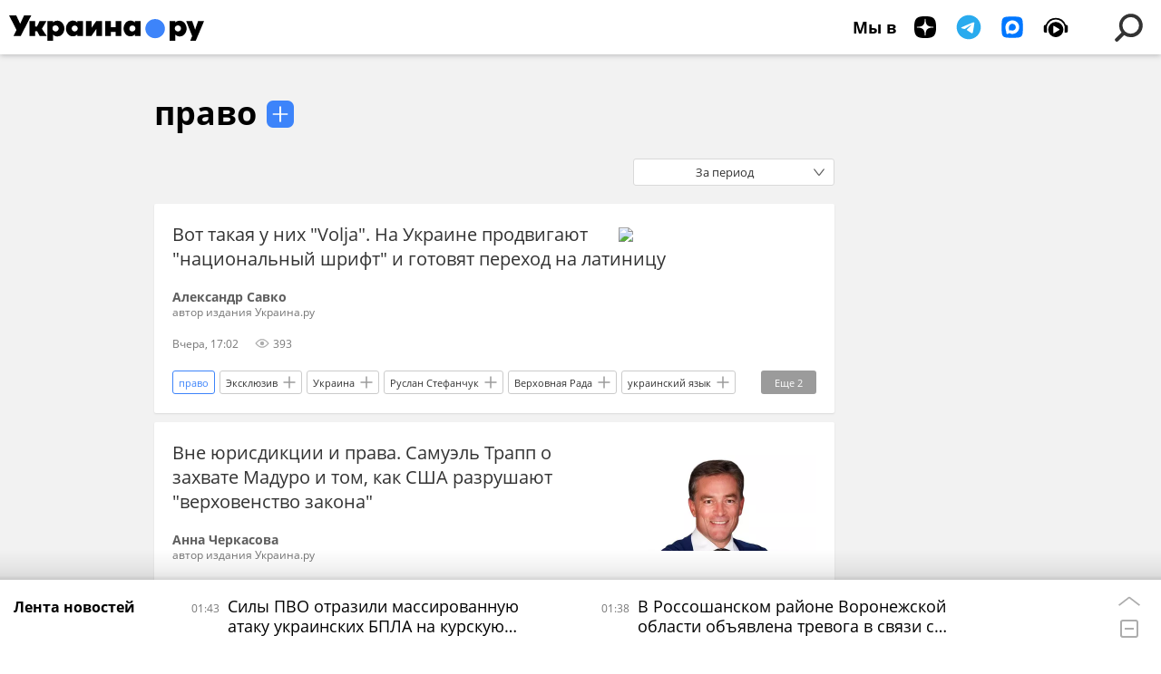

--- FILE ---
content_type: text/html; charset=utf-8
request_url: https://ukraina.ru/keyword_pravo/
body_size: 30484
content:
<!DOCTYPE html><html lang="ru"><head prefix="og: http://ogp.me/ns# article: http://ogp.me/ns/article# ya: http://webmaster.yandex.ru/vocabularies/"><meta http-equiv="Content-Type" content="text/html; charset=utf-8">
            
                <script>
                    var _paq = _paq || [];
                    (function() {
                        _paq.push(['setSiteId', 'ukrainaru']);
                        _paq.push(['trackPageView']);
                        _paq.push(['enableLinkTracking']);
                        var d = document,
                            g = d.createElement('script'),
                            s = d.getElementsByTagName('script')[0];
                        g.type = 'text/javascript';
                        g.defer = true;
                        g.async = true;
                        g.src = '//a.ria.ru/js/counter.js';
                        s.parentNode.insertBefore(g, s);
                    })();
                </script>
            
        
            
                <script type="text/javascript">
                    (function() {
                        new Image().src = "//counter.yadro.ru/hit;RS_Total/SNG_Blt_Total/SNG?r"+
					        escape(document.referrer) + ((typeof(screen)=="undefined") ? "" :
					            ";s" + screen.width + "*" + screen.height + "*" + (screen.colorDepth ?
					                screen.colorDepth : screen.pixelDepth)) + ";u" + escape(document.URL) +
					        ";h" + escape(document.title.substring(0,150)) + ";" + Math.random();
                    })();
                </script>
            
        
            
                <!-- Yandex.Metrika counter -->
			        <script type="text/javascript" >
                        (function(m,e,t,r,i,k,a){m[i]=m[i]||function(){(m[i].a=m[i].a||[]).push(arguments)};
                        m[i].l=1*new Date();
                        for (var j = 0; j < document.scripts.length; j++) {if (document.scripts[j].src === r) { return; }}
                        k=e.createElement(t),a=e.getElementsByTagName(t)[0],k.async=1,k.src=r,a.parentNode.insertBefore(k,a)})
                        (window, document, "script", "https://mc.yandex.ru/metrika/tag.js", "ym");

                        ym(24922511, "init", {
                            clickmap:true,
                            trackLinks:true,
                            accurateTrackBounce:true
                        });
                    </script>
                    <noscript><div><img src="https://mc.yandex.ru/watch/24922511" style="position:absolute; left:-9999px;" alt="" /></div></noscript>
		        <!-- /Yandex.Metrika counter -->
             
        <meta charset="utf-8"><meta http-equiv="X-UA-Compatible" content="IE=edge,chrome=1"><title>право - главные новости и события на Украине - Украина.ру</title><meta name="description" content='Свежие новости по теме право: Вот такая у них "Volja". На Украине продвигают "национальный шрифт" и готовят переход на латиницу, Вне юрисдикции и права. Самуэль Трапп о захвате Мадуро и том, как США разрушают "верховенство закона"'><meta name="keywords" content="право, право новости, право новости сегодня"><meta name="analytics:title" content="право - главные новости и события Украины"><meta name="analytics:keyw" content="keyword_pravo, keyword_pravo"><meta name="analytics:rubric" content=""><meta name="analytics:tags" content="право, право"><meta name="analytics:site_domain" content="ukraina.ru"><meta name="analytics:lang" content="rus"><meta property="og:url" content="https://ukraina.ru/keyword_pravo/"><meta property="og:title" content="право - главные новости и события Украины"><meta property="og:description" content='Свежие новости по теме право: Вот такая у них "Volja". На Украине продвигают "национальный шрифт" и готовят переход на латиницу, Вне юрисдикции и права. Самуэль Трапп о захвате Мадуро и том, как США разрушают "верховенство закона"'><meta property="og:type" content="website"><meta property="og:site_name" content="Украина.ру"><meta property="og:locale" content="ru_RU"><meta property="og:image" content="https://ukraina.ru/i/ukraina_soc_2072x1166.png"><meta property="og:image:width" content="2072"><meta property="og:image:height" content="1166"><meta name="twitter:card" content="summary_large_image"><meta name="twitter:site" content="@ukraina_ru"><link rel="canonical" href="https://ukraina.ru/keyword_pravo/"><link rel="alternate" hreflang="ru" href="https://ukraina.ru/keyword_pravo/"><link rel="alternate" hreflang="x-default" href="https://ukraina.ru/keyword_pravo/"><link rel="preconnect" href="https://ukraina.ru/"><link rel="dns-prefetch" href="https://ukraina.ru/"><link rel="alternate" type="application/rss+xml" href="https://ukraina.ru/export/rss2/archive/index.xml"><meta name="robots" content="index, follow, max-image-preview:large"><link rel="amphtml" href="https://ukraina.ru/amp/keyword_pravo/"><meta name="viewport" content="width=device-width, initial-scale=1.0, maximum-scale=1.0, user-scalable=yes"><meta name="HandheldFriendly" content="true"><meta name="MobileOptimzied" content="width"><meta name="referrer" content="always"><meta name="format-detection" content="telephone=no"><meta name="format-detection" content="address=no"><meta name="yandex-verification" content="60b446706b5fd796"><meta name="google-site-verification" content="57DTwe_P8zcteI_1GYjEV5SeWutAwHYtsk-4KOIHvTM"><meta name="google-site-verification" content="OtWwmT7I1Awn_B7mgpoyj2iIaR906Mp_FUopU6DLpVE"><meta name="yandex-verification" content="6e92aa3fa8a4126f"><meta name="apple-itunes-app" content="app-id=1523036476"><meta name="google-play-app" content="app-id=ru.ria.ria"><link rel="icon" href="https://ukraina.ru/favicon.ico" sizes="any"><link rel="icon" href="https://ukraina.ru/i/favicons/favicon.svg" type="image/svg+xml"><link rel="apple-touch-icon" href="https://ukraina.ru/i/favicons/apple-touch-icon.png"><link rel="manifest" href="/i/favicons/manifest.json"><meta name="apple-mobile-web-app-title" content="Ukraina.ru"><meta name="application-name" content="Ukraina.ru"><meta name="theme-color" content="#3D84FA"><link rel="preload" href="https://ukraina.ru/css/fonts/font_open_sans.css?9fed4df23" as="style" onload="this.onload=null;this.rel='stylesheet'"><noscript><link rel="stylesheet" type="text/css" href="https://ukraina.ru/css/fonts/font_open_sans.css?9fed4df23"></noscript><link rel="stylesheet" type="text/css" href="https://ukraina.ru/css/common.min.css?97c2359ab"><script>var GLOBAL = {}; GLOBAL.www = 'https://ukraina.ru'; GLOBAL.cookie_domain = '.ukraina.ru'; GLOBAL.adriver = {}; GLOBAL.adriver.sid = "45736"; GLOBAL.adriver.bt = "52"; GLOBAL.csrf_token = ''; GLOBAL.search = {}; GLOBAL.locale = {}; GLOBAL.locale.smartcaptcha = {}; GLOBAL.locale.smartcaptcha.site_key = 'ysc1_nWSR8kz4pkKacftfh7f8RJjZRtSAUbSCGricQWKdd0353d60'; GLOBAL.comet = {}; GLOBAL.comet.ticket = "00"; GLOBAL.comet.url = "https://n-ssl.ria.ru/polling"; GLOBAL.comet.ts = "1769121976"; GLOBAL.comet.objects = []; GLOBAL.comet.reduce = ""; GLOBAL.comet.timeouts = {}; GLOBAL.comet.timeouts.try2 = 1000; GLOBAL.comet.timeouts.try3 = 10000; GLOBAL.comet.timeouts.try4 = 30000; GLOBAL.sock = {}; GLOBAL.sock.server = "https://cm.ria.ru/chat"; GLOBAL.project = "ukraina"; GLOBAL.partnerstags = "keyword_pravo:archive"; GLOBAL.chat = GLOBAL.chat || {}; GLOBAL.chat.show = !!1; GLOBAL.css = {}; GLOBAL.js = {}; GLOBAL.js.videoplayer = "https://ukraina.ru/js/libs/video/videoplayer.min.js?916f89fad"; GLOBAL.css.riaPartners_banner = "https://ukraina.ru/css/banners/partners_banner.min.css?99bd31f91"; GLOBAL.css.riaPartners_column = "https://ukraina.ru/css/banners/partners_column.min.css?953bc6f7a"; GLOBAL.css.riaPartners_mobile = "https://ukraina.ru/css/banners/partners_mobile.min.css?9fcd4037"; GLOBAL.js.riaPartners = "https://ukraina.ru/js/libs/ria.partners.js?99bd60808";</script><link rel="preconnect" href="https://ads.betweendigital.com" crossorigin="anonymous"></head><body class="body m-ukraina" id="body" data-const-page-type="tag" data-page-type="" data-page-project="ukraina" data-header-sticked-on="1"><script src="https://ukraina.ru/js/jquery/jquery-1.12.4.min.js?96ee03cbd"></script><div class="schema_org" itemscope="itemscope" itemtype="https://schema.org/WebSite"><meta itemprop="name" content="Украина.ру"><meta itemprop="description" content="Последние новости Украины, самая актуальная информация: темы дня, интервью, обзоры, анализ. Фото и видео с места событий и происшествий."><a itemprop="url" href="https://ukraina.ru"> </a><meta itemprop="image" content="https://ukraina.ru/i/export/ukraina/logo.png"><div itemprop="potentialAction" itemscope="itemscope" itemtype="https://schema.org/SearchAction"><meta itemprop="target" content="https://ukraina.ru/search/?query={query}"><meta itemprop="query-input" content="required name=query"></div></div><div class="schema_org" itemscope="itemscope" itemtype="http://schema.org/WebPage"><a itemprop="url" href="https://ukraina.ru/keyword_pravo/"> </a><meta itemprop="mainEntityOfPage" content="https://ukraina.ru/keyword_pravo/"><meta itemprop="name" content="право - главные новости и события на Украине - Украина.ру"><meta itemprop="headline" content="право - главные новости и события на Украине - Украина.ру"><meta itemprop="description" content='Свежие новости по теме право: Вот такая у них \"Volja\". На Украине продвигают \"национальный шрифт\" и готовят переход на латиницу, Вне юрисдикции и права. Самуэль Трапп о захвате Мадуро и том, как США разрушают \"верховенство закона\"'><meta itemprop="genre" content="Новости"><meta itemprop="keywords" content="право, право новости, право новости сегодня"><meta itemprop="image" content="https://cdnn1.ukraina.ru/img/07ea/01/16/1074680092_0:0:3640:2048_1920x0_80_0_0_74fc815cd0ef4544c5d12699c501376d.jpg.webp"><meta itemprop="dateModified" content="2026-01-22T17:02:NaN"></div><ul class="schema_org" itemscope="itemscope" itemtype="http://schema.org/BreadcrumbList"><li itemprop="itemListElement" itemscope="itemscope" itemtype="http://schema.org/ListItem"><meta itemprop="name" content="Украина.ру"><meta itemprop="position" content="1"><meta itemprop="item" content="https://ukraina.ru"><a itemprop="url" href="https://ukraina.ru"> </a></li><li itemprop="itemListElement" itemscope="itemscope" itemtype="http://schema.org/ListItem"><meta itemprop="name" content="право"><meta itemprop="position" content="2"><meta itemprop="item" content="https://ukraina.ru/keyword_pravo/"><a itemprop="url" href="https://ukraina.ru/keyword_pravo/"> </a></li></ul><script>
            var svg_spirte_files = [

                "https://ukraina.ru/i/sprites/header_icon/inline.svg?16",
                "https://ukraina.ru/i/sprites/icon/inline.svg?16",

                

                "https://ukraina.ru/i/sprites/logo/inline.svg?16",
                "https://ukraina.ru/i/sprites/social/inline.svg?16",
                
                "https://ukraina.ru/i/sprites/s_icon/inline.svg?16",
                "https://ukraina.ru/i/sprites/s_social/inline.svg?16"
            ];

            for (var i = 0; i < svg_spirte_files.length; i++) {
                var svg_ajax = new XMLHttpRequest();
                svg_ajax.open("GET", svg_spirte_files[i], true);
                svg_ajax.send();
                svg_ajax.onload = function(e) {
                    var svg_div = document.createElement("div");
                    svg_div.className = 'svg-sprite';
                    svg_div.innerHTML = this.responseText;
                    document.body.insertBefore(svg_div, document.body.childNodes[0]);
                }
            }
            </script><script src="https://ukraina.ru/js/libs/banners/adfx.loader.bind.js?978a4bff1"></script><script>
                (window.yaContextCb = window.yaContextCb || []).push(() => {
                    replaceOriginalAdFoxMethods();
                    /* window.Ya.adfoxCode.hbCallbacks = window.Ya.adfoxCode.hbCallbacks || []; */ // это для HB на будущее
                })
            </script><script src="https://yandex.ru/ads/system/context.js" async="true"></script><script src="https://ukraina.ru/js/libs/banners/prebid.min.js?991c5bc75"></script><script>
                window.riaPartners = window.riaPartners || [];
            </script><div class="view-size" id="jsViewSize"></div><div class="page" id="page"><div class="page__width"><aside><div class="banner m-before-header m-not-stub m-article-desktop" data-position="tag_desktop_header"><div class="banner__content"></div></div><div class="banner m-before-header m-article-mobile" data-position="tag_mobile_header"><div class="banner__content"></div></div></aside></div><aside></aside><div class="page__width"><div class="page__bg"><div class="page__bg-media"></div><div class="alert m-hidden" id="alertAfterRegister"><div class="alert__text">
                Регистрация пройдена успешно! <br>
                Пожалуйста, перейдите по ссылке из письма, отправленного на <span class="m-email"></span></div><div class="alert__btn"><button class="form__btn m-min m-black confirmEmail">Отправить еще раз</button></div></div><div class="header" id="header"><div class="header__height" id="headerHeight"></div><div class="header__position"><div class="page__width"><div class="header__sticked" id="headerSticked"><div class="header__sticked-logo"><div class="header__sticked-logo-img m-ukraina"><svg class="svg-icon"><use xmlns:xlink="http://www.w3.org/1999/xlink" xlink:href="#logo-ukraina_logo_m"></use></svg></div><a class="header__sticked-link-home" href="/" title="Главная страница сайта ukraina"></a></div><div class="share m-header" data-type="header" data-nosnippet="true" data-id="" data-url="https://ukraina.ru" data-title=""></div><div class="header__menu"><div class="header__menu-social-block"><span class="header__menu-button header__menu-social m-title"><b>Мы в</b></span><a class="header__menu-button header__menu-social m-zen" href="https://dzen.ru/ukraina.ru?favid=254116334" target="_blank"><span><i><svg class="svg-icon"><use xmlns:xlink="http://www.w3.org/1999/xlink" xlink:href="#social-zen"></use></svg></i></span></a><a class="header__menu-button header__menu-social m-telegram" href="https://t.me/ukr_2025_ru" target="_blank"><span><i><svg class="svg-icon"><use xmlns:xlink="http://www.w3.org/1999/xlink" xlink:href="#social-telegram_round"></use></svg></i></span></a><a class="header__menu-button header__menu-social m-max" href="https://max.ru/ukr_2025_ru" target="_blank"><span><i><svg class="svg-icon"><use xmlns:xlink="http://www.w3.org/1999/xlink" xlink:href="#social-max_square"></use></svg></i></span></a><a class="header__menu-button header__menu-social m-podcasts" href="https://vk.ru/podcasts-72801118" target="_blank"><span><i><svg class="svg-icon"><use xmlns:xlink="http://www.w3.org/1999/xlink" xlink:href="#icon-play_podcast"></use></svg></i></span></a></div><a class="header__menu-button header__menu-search" data-modal-open="search"><span class="header__menu-icon-l"><svg class="svg-icon"><use xmlns:xlink="http://www.w3.org/1999/xlink" xlink:href="#header_icon-searchL"></use></svg></span><span class="header__menu-icon-s"><svg class="svg-icon"><use xmlns:xlink="http://www.w3.org/1999/xlink" xlink:href="#header_icon-searchS"></use></svg></span></a><a class="header__menu-button header__menu-live js__toggle-live"><span class="header__menu-icon-online"></span></a></div></div></div></div></div><div class="content" id="content"><div class="layout-rubric"><div class="layout-rubric__main"><div class="rubric-list"><div class="rubric-filters"><div class="tag-input"><h1 class="tag-input__tags"><span class="tag-input__tag m-single" data-sid="keyword_pravo"><a href="/keyword_pravo/" class="tag-input__tag-text">право</a><span class="tag-input__tag-del"> <svg class="svg-icon"><use xmlns:xlink="http://www.w3.org/1999/xlink" xlink:href="#icon-close_small"></use></svg></span></span></h1><div class="tag-input__add-tag"><input type="text" class="tag-input__add-tag-input"><div class="tag-input__add-suggest"><ul></ul></div><div class="tag-input__add-tag-btn"><svg class="svg-icon"><use xmlns:xlink="http://www.w3.org/1999/xlink" xlink:href="#icon-plus_small"></use></svg></div></div></div><div class="rubric-count"><span></span> материалов</div><div class="list-date">За период</div></div><div class="list list-tags" itemscope="" itemtype="http://schema.org/ItemList"><div class="list-item"><span class="schema_org" itemprop="itemListElement" itemscope="" itemtype="http://schema.org/ListItem"><meta itemprop="position" content="1"><a itemprop="url" href="/20260122/vot-takaya-u-nikh-volja-na-ukraine-prodvigayut-natsionalnyy-shrift-i-gotovyat-perekhod-na-latinitsu-1074678582.html"> </a><meta itemprop="name" content='Вот такая у них "Volja". На Украине продвигают "национальный шрифт" и готовят переход на латиницу'></span><div class="list-item__content"><a href="/20260122/vot-takaya-u-nikh-volja-na-ukraine-prodvigayut-natsionalnyy-shrift-i-gotovyat-perekhod-na-latinitsu-1074678582.html" class="list-item__image"><picture><source media="(min-width: 480px)" media-type="ar16x9" srcset="https://cdnn1.ukraina.ru/img/07ea/01/16/1074680092_0:0:3640:2048_436x0_80_0_0_6d6aa5395672d3108d90ca4227e03dbf.jpg.webp"></source><source media="(min-width: 375px)" media-type="ar4x3" srcset="https://cdnn1.ukraina.ru/img/07ea/01/16/1074680092_0:0:2732:2048_186x0_80_0_0_e6d365e8b010e5bb5180956629eecc54.jpg.webp"></source><source media="(min-width: 0px)" media-type="ar1x1" srcset="https://cdnn1.ukraina.ru/img/07ea/01/16/1074680092_263:0:2311:2048_140x0_80_0_0_a4c37ade688f1568cb05b8c3b69aeab5.jpg.webp"></source><img media-type="ar16x9" data-crop-ratio="0.5625" data-crop-width="600" data-crop-height="338" data-source-sid="not_rian_photo" alt=" " title=" " class="responsive_img m-list-img" src="https://cdnn1.ukraina.ru/img/07ea/01/16/1074680092_0:0:3640:2048_600x0_80_0_0_2cd4884fb8020cb3875fe7b3ccb02bf2.jpg.webp" data-responsive480="https://cdnn1.ukraina.ru/img/07ea/01/16/1074680092_0:0:3640:2048_436x0_80_0_0_6d6aa5395672d3108d90ca4227e03dbf.jpg.webp" data-responsive375="https://cdnn1.ukraina.ru/img/07ea/01/16/1074680092_0:0:2732:2048_186x0_80_0_0_e6d365e8b010e5bb5180956629eecc54.jpg.webp" data-responsive0="https://cdnn1.ukraina.ru/img/07ea/01/16/1074680092_263:0:2311:2048_140x0_80_0_0_a4c37ade688f1568cb05b8c3b69aeab5.jpg.webp"></picture></a><a href="/20260122/vot-takaya-u-nikh-volja-na-ukraine-prodvigayut-natsionalnyy-shrift-i-gotovyat-perekhod-na-latinitsu-1074678582.html" class="list-item__title color-font-hover-only">Вот такая у них "Volja". На Украине продвигают "национальный шрифт" и готовят переход на латиницу </a><a class="list-item__author color-font-hover-only" href="/author_olexandr_savko/"><span class="list-item__author-info"><span class="list-item__author-table"><span class="list-item__author-cell"><span class="list-item__author-clamp"><b class="list-item__author-title">Александр  Савко</b><span class="list-item__author-rank">автор издания Украина.ру</span></span></span></span></span></a></div><div class="list-item__info"><div class="list-item__date">Вчера, 17:02</div><div class="list-item__views"><div class="list-item__views-icon"><svg class="svg-icon"><use xmlns:xlink="http://www.w3.org/1999/xlink" xlink:href="#icon-views_small"></use></svg></div><div class="list-item__views-text">393</div></div></div><div class="list-item__tags"><div class="list-item__tags-more">Еще <span></span></div><ul><li class="list-tag m-active color-border color-font m-add" data-sid="keyword_pravo"><a href="/keyword_pravo/" class="list-tag__text">право</a><span class="list-tag__icon"><svg class="svg-icon"><use xmlns:xlink="http://www.w3.org/1999/xlink" xlink:href="#s_icon-s_plus_small"></use></svg></span></li><li class="list-tag m-add" data-sid="exclusive"><a href="/exclusive/" class="list-tag__text">Эксклюзив</a><span class="list-tag__icon"><svg class="svg-icon"><use xmlns:xlink="http://www.w3.org/1999/xlink" xlink:href="#s_icon-s_plus_small"></use></svg></span></li><li class="list-tag m-add" data-sid="tag_Ukraina"><a href="/tag_Ukraina/" class="list-tag__text">Украина</a><span class="list-tag__icon"><svg class="svg-icon"><use xmlns:xlink="http://www.w3.org/1999/xlink" xlink:href="#s_icon-s_plus_small"></use></svg></span></li><li class="list-tag m-add" data-sid="simple_Ruslan_Stefanchuk"><a href="/simple_Ruslan_Stefanchuk/" class="list-tag__text">Руслан Стефанчук</a><span class="list-tag__icon"><svg class="svg-icon"><use xmlns:xlink="http://www.w3.org/1999/xlink" xlink:href="#s_icon-s_plus_small"></use></svg></span></li><li class="list-tag m-add" data-sid="tag_Verkhovnaja_Rada"><a href="/tag_Verkhovnaja_Rada/" class="list-tag__text">Верховная Рада</a><span class="list-tag__icon"><svg class="svg-icon"><use xmlns:xlink="http://www.w3.org/1999/xlink" xlink:href="#s_icon-s_plus_small"></use></svg></span></li><li class="list-tag m-add" data-sid="simple_ukrainskijj_jazyk"><a href="/simple_ukrainskijj_jazyk/" class="list-tag__text">украинский язык</a><span class="list-tag__icon"><svg class="svg-icon"><use xmlns:xlink="http://www.w3.org/1999/xlink" xlink:href="#s_icon-s_plus_small"></use></svg></span></li><li class="list-tag m-add" data-sid="tag_Russkijj_jazyk"><a href="/tag_Russkijj_jazyk/" class="list-tag__text">Русский язык</a><span class="list-tag__icon"><svg class="svg-icon"><use xmlns:xlink="http://www.w3.org/1999/xlink" xlink:href="#s_icon-s_plus_small"></use></svg></span></li><li class="list-tag m-add" data-sid="tag_Nauka"><a href="/tag_Nauka/" class="list-tag__text">Наука</a><span class="list-tag__icon"><svg class="svg-icon"><use xmlns:xlink="http://www.w3.org/1999/xlink" xlink:href="#s_icon-s_plus_small"></use></svg></span></li></ul></div></div><div class="list-item"><span class="schema_org" itemprop="itemListElement" itemscope="" itemtype="http://schema.org/ListItem"><meta itemprop="position" content="2"><a itemprop="url" href="/20260105/vne-yurisdiktsii-i-prava-samuel-trapp-o-zakhvate-maduro-i-tom-kak-ssha-razrushayut-verkhovenstvo-zakona-1073991905.html"> </a><meta itemprop="name" content='Вне юрисдикции и права. Самуэль Трапп о захвате Мадуро и том, как США разрушают "верховенство закона"'></span><div class="list-item__content"><a href="/20260105/vne-yurisdiktsii-i-prava-samuel-trapp-o-zakhvate-maduro-i-tom-kak-ssha-razrushayut-verkhovenstvo-zakona-1073991905.html" class="list-item__image"><picture><source media="(min-width: 480px)" media-type="ar16x9" srcset="https://cdnn1.ukraina.ru/img/07e8/0b/01/1058532794_49:15:868:476_436x0_80_0_0_d9ae3d87dcf3f14c9f00e32edc4cfbbb.jpg.webp"></source><source media="(min-width: 375px)" media-type="ar4x3" srcset="https://cdnn1.ukraina.ru/img/07e8/0b/01/1058532794_126:0:761:476_186x0_80_0_0_3729699b44c09c09d5ee9f226595fced.jpg.webp"></source><source media="(min-width: 0px)" media-type="ar1x1" srcset="https://cdnn1.ukraina.ru/img/07e8/0b/01/1058532794_205:0:681:476_140x0_80_0_0_fac01e9cae117214e88b654ceab32a04.jpg.webp"></source><img media-type="ar16x9" data-crop-ratio="0.5625" data-crop-width="600" data-crop-height="338" data-source-sid="not_rian_photo" alt="Самуэль Трапп интервью " title="Самуэль Трапп интервью " class="responsive_img m-list-img" src="https://cdnn1.ukraina.ru/img/07e8/0b/01/1058532794_49:15:868:476_600x0_80_0_0_8fb9fdbee9dd4bb60d7ce87ff154e0ef.jpg.webp" data-responsive480="https://cdnn1.ukraina.ru/img/07e8/0b/01/1058532794_49:15:868:476_436x0_80_0_0_d9ae3d87dcf3f14c9f00e32edc4cfbbb.jpg.webp" data-responsive375="https://cdnn1.ukraina.ru/img/07e8/0b/01/1058532794_126:0:761:476_186x0_80_0_0_3729699b44c09c09d5ee9f226595fced.jpg.webp" data-responsive0="https://cdnn1.ukraina.ru/img/07e8/0b/01/1058532794_205:0:681:476_140x0_80_0_0_fac01e9cae117214e88b654ceab32a04.jpg.webp"></picture></a><a href="/20260105/vne-yurisdiktsii-i-prava-samuel-trapp-o-zakhvate-maduro-i-tom-kak-ssha-razrushayut-verkhovenstvo-zakona-1073991905.html" class="list-item__title color-font-hover-only">Вне юрисдикции и права. Самуэль Трапп о захвате Мадуро и том, как США разрушают "верховенство закона" </a><a class="list-item__author color-font-hover-only" href="/author_cherkasova_anna/"><span class="list-item__author-info"><span class="list-item__author-table"><span class="list-item__author-cell"><span class="list-item__author-clamp"><b class="list-item__author-title">Анна Черкасова</b><span class="list-item__author-rank">автор издания Украина.ру</span></span></span></span></span></a></div><div class="list-item__info"><div class="list-item__date">5 января, 20:00</div><div class="list-item__views"><div class="list-item__views-icon"><svg class="svg-icon"><use xmlns:xlink="http://www.w3.org/1999/xlink" xlink:href="#icon-views_small"></use></svg></div><div class="list-item__views-text">2004</div></div></div><div class="list-item__tags"><div class="list-item__tags-more">Еще <span></span></div><ul><li class="list-tag m-active color-border color-font m-add" data-sid="keyword_pravo"><a href="/keyword_pravo/" class="list-tag__text">право</a><span class="list-tag__icon"><svg class="svg-icon"><use xmlns:xlink="http://www.w3.org/1999/xlink" xlink:href="#s_icon-s_plus_small"></use></svg></span></li><li class="list-tag m-add" data-sid="interview"><a href="/interview/" class="list-tag__text">Интервью</a><span class="list-tag__icon"><svg class="svg-icon"><use xmlns:xlink="http://www.w3.org/1999/xlink" xlink:href="#s_icon-s_plus_small"></use></svg></span></li><li class="list-tag m-add" data-sid="tag_Venesuehla"><a href="/tag_Venesuehla/" class="list-tag__text">Венесуэла</a><span class="list-tag__icon"><svg class="svg-icon"><use xmlns:xlink="http://www.w3.org/1999/xlink" xlink:href="#s_icon-s_plus_small"></use></svg></span></li><li class="list-tag m-add" data-sid="tag_SSHA"><a href="/tag_SSHA/" class="list-tag__text">США</a><span class="list-tag__icon"><svg class="svg-icon"><use xmlns:xlink="http://www.w3.org/1999/xlink" xlink:href="#s_icon-s_plus_small"></use></svg></span></li><li class="list-tag m-add" data-sid="simple_narushenie"><a href="/simple_narushenie/" class="list-tag__text">нарушение</a><span class="list-tag__icon"><svg class="svg-icon"><use xmlns:xlink="http://www.w3.org/1999/xlink" xlink:href="#s_icon-s_plus_small"></use></svg></span></li><li class="list-tag m-add" data-sid="simple_Verkhovnyjj_Sud"><a href="/simple_Verkhovnyjj_Sud/" class="list-tag__text">Верховный Суд</a><span class="list-tag__icon"><svg class="svg-icon"><use xmlns:xlink="http://www.w3.org/1999/xlink" xlink:href="#s_icon-s_plus_small"></use></svg></span></li><li class="list-tag m-add" data-sid="tag_Sud"><a href="/tag_Sud/" class="list-tag__text">Суд</a><span class="list-tag__icon"><svg class="svg-icon"><use xmlns:xlink="http://www.w3.org/1999/xlink" xlink:href="#s_icon-s_plus_small"></use></svg></span></li><li class="list-tag m-add" data-sid="simple_Nikolas_Maduro"><a href="/simple_Nikolas_Maduro/" class="list-tag__text">Николас Мадуро</a><span class="list-tag__icon"><svg class="svg-icon"><use xmlns:xlink="http://www.w3.org/1999/xlink" xlink:href="#s_icon-s_plus_small"></use></svg></span></li><li class="list-tag m-add" data-sid="simple_Nju-JJork"><a href="/simple_Nju-JJork/" class="list-tag__text">Нью-Йорк</a><span class="list-tag__icon"><svg class="svg-icon"><use xmlns:xlink="http://www.w3.org/1999/xlink" xlink:href="#s_icon-s_plus_small"></use></svg></span></li><li class="list-tag m-add" data-sid="tag_Donald_Tramp"><a href="/tag_Donald_Tramp/" class="list-tag__text">Дональд Трамп</a><span class="list-tag__icon"><svg class="svg-icon"><use xmlns:xlink="http://www.w3.org/1999/xlink" xlink:href="#s_icon-s_plus_small"></use></svg></span></li><li class="list-tag m-add" data-sid="tag_OON"><a href="/tag_OON/" class="list-tag__text">ООН</a><span class="list-tag__icon"><svg class="svg-icon"><use xmlns:xlink="http://www.w3.org/1999/xlink" xlink:href="#s_icon-s_plus_small"></use></svg></span></li></ul></div></div><div class="list-item"><span class="schema_org" itemprop="itemListElement" itemscope="" itemtype="http://schema.org/ListItem"><meta itemprop="position" content="3"><a itemprop="url" href="/20251209/1072861648.html"> </a><meta itemprop="name" content="Необходима адаптация ветеранов СВО и КТО – Путин сделал ряд важных заявлений"></span><div class="list-item__content"><a href="/20251209/1072861648.html" class="list-item__image"><picture><source media="(min-width: 480px)" media-type="ar16x9" srcset="https://cdnn1.ukraina.ru/img/07e9/0c/09/1072824004_0:0:1387:781_436x0_80_0_0_667910eca54dab3b0565159a577dd2cc.jpg.webp"></source><source media="(min-width: 375px)" media-type="ar4x3" srcset="https://cdnn1.ukraina.ru/img/07e9/0c/09/1072824004_187:0:1387:900_186x0_80_0_0_f80410c62fbfdf5a2ad5d56931cd6f17.jpg.webp"></source><source media="(min-width: 0px)" media-type="ar1x1" srcset="https://cdnn1.ukraina.ru/img/07e9/0c/09/1072824004_426:0:1326:900_140x0_80_0_0_f5707c9dcff5ac0489059284f9f42203.jpg.webp"></source><img media-type="ar16x9" data-crop-ratio="0.5625" data-crop-width="600" data-crop-height="338" data-source-sid="rian_photo" alt="Президент России Владимир Путин" title="Президент России Владимир Путин" class="responsive_img m-list-img" src="https://cdnn1.ukraina.ru/img/07e9/0c/09/1072824004_0:0:1387:781_600x0_80_0_0_433313d4325eb177a9e6c4d94f062501.jpg.webp" data-responsive480="https://cdnn1.ukraina.ru/img/07e9/0c/09/1072824004_0:0:1387:781_436x0_80_0_0_667910eca54dab3b0565159a577dd2cc.jpg.webp" data-responsive375="https://cdnn1.ukraina.ru/img/07e9/0c/09/1072824004_187:0:1387:900_186x0_80_0_0_f80410c62fbfdf5a2ad5d56931cd6f17.jpg.webp" data-responsive0="https://cdnn1.ukraina.ru/img/07e9/0c/09/1072824004_426:0:1326:900_140x0_80_0_0_f5707c9dcff5ac0489059284f9f42203.jpg.webp"></picture></a><a href="/20251209/1072861648.html" class="list-item__title color-font-hover-only">Необходима адаптация ветеранов СВО и КТО – Путин сделал ряд важных заявлений </a></div><div class="list-item__info"><div class="list-item__date">9 декабря 2025, 17:45</div><div class="list-item__views"><div class="list-item__views-icon"><svg class="svg-icon"><use xmlns:xlink="http://www.w3.org/1999/xlink" xlink:href="#icon-views_small"></use></svg></div><div class="list-item__views-text">242</div></div></div><div class="list-item__tags"><div class="list-item__tags-more">Еще <span></span></div><ul><li class="list-tag m-active color-border color-font m-add" data-sid="keyword_pravo"><a href="/keyword_pravo/" class="list-tag__text">право</a><span class="list-tag__icon"><svg class="svg-icon"><use xmlns:xlink="http://www.w3.org/1999/xlink" xlink:href="#s_icon-s_plus_small"></use></svg></span></li><li class="list-tag m-add" data-sid="telegram_export"><a href="/telegram_export/" class="list-tag__text">Украина.ру</a><span class="list-tag__icon"><svg class="svg-icon"><use xmlns:xlink="http://www.w3.org/1999/xlink" xlink:href="#s_icon-s_plus_small"></use></svg></span></li><li class="list-tag m-add" data-sid="news"><a href="/news/" class="list-tag__text">Новости</a><span class="list-tag__icon"><svg class="svg-icon"><use xmlns:xlink="http://www.w3.org/1999/xlink" xlink:href="#s_icon-s_plus_small"></use></svg></span></li><li class="list-tag m-add" data-sid="tag_Rossija"><a href="/tag_Rossija/" class="list-tag__text">Россия</a><span class="list-tag__icon"><svg class="svg-icon"><use xmlns:xlink="http://www.w3.org/1999/xlink" xlink:href="#s_icon-s_plus_small"></use></svg></span></li><li class="list-tag m-add" data-sid="tag_Ukraina"><a href="/tag_Ukraina/" class="list-tag__text">Украина</a><span class="list-tag__icon"><svg class="svg-icon"><use xmlns:xlink="http://www.w3.org/1999/xlink" xlink:href="#s_icon-s_plus_small"></use></svg></span></li><li class="list-tag m-add" data-sid="person_Vladimir_Putin"><a href="/person_Vladimir_Putin/" class="list-tag__text">Владимир Путин</a><span class="list-tag__icon"><svg class="svg-icon"><use xmlns:xlink="http://www.w3.org/1999/xlink" xlink:href="#s_icon-s_plus_small"></use></svg></span></li><li class="list-tag m-add" data-sid="simple_Kirill_Vyshinskijj"><a href="/simple_Kirill_Vyshinskijj/" class="list-tag__text">Кирилл Вышинский</a><span class="list-tag__icon"><svg class="svg-icon"><use xmlns:xlink="http://www.w3.org/1999/xlink" xlink:href="#s_icon-s_plus_small"></use></svg></span></li><li class="list-tag m-add" data-sid="simple_SPCH"><a href="/simple_SPCH/" class="list-tag__text">СПЧ</a><span class="list-tag__icon"><svg class="svg-icon"><use xmlns:xlink="http://www.w3.org/1999/xlink" xlink:href="#s_icon-s_plus_small"></use></svg></span></li><li class="list-tag m-add" data-sid="simple_Ukrainaru"><a href="/simple_Ukrainaru/" class="list-tag__text">Украина.ру</a><span class="list-tag__icon"><svg class="svg-icon"><use xmlns:xlink="http://www.w3.org/1999/xlink" xlink:href="#s_icon-s_plus_small"></use></svg></span></li><li class="list-tag m-add" data-sid="tag_prava_cheloveka"><a href="/tag_prava_cheloveka/" class="list-tag__text">права человека</a><span class="list-tag__icon"><svg class="svg-icon"><use xmlns:xlink="http://www.w3.org/1999/xlink" xlink:href="#s_icon-s_plus_small"></use></svg></span></li><li class="list-tag m-add" data-sid="simple_pravozashhitniki"><a href="/simple_pravozashhitniki/" class="list-tag__text">правозащитники</a><span class="list-tag__icon"><svg class="svg-icon"><use xmlns:xlink="http://www.w3.org/1999/xlink" xlink:href="#s_icon-s_plus_small"></use></svg></span></li><li class="list-tag m-add" data-sid="tag_Rusofobija"><a href="/tag_Rusofobija/" class="list-tag__text">Русофобия</a><span class="list-tag__icon"><svg class="svg-icon"><use xmlns:xlink="http://www.w3.org/1999/xlink" xlink:href="#s_icon-s_plus_small"></use></svg></span></li><li class="list-tag m-add" data-sid="tag_Russkijj_jazyk"><a href="/tag_Russkijj_jazyk/" class="list-tag__text">Русский язык</a><span class="list-tag__icon"><svg class="svg-icon"><use xmlns:xlink="http://www.w3.org/1999/xlink" xlink:href="#s_icon-s_plus_small"></use></svg></span></li><li class="list-tag m-add" data-sid="simple_Russkijj_mir"><a href="/simple_Russkijj_mir/" class="list-tag__text">Русский мир</a><span class="list-tag__icon"><svg class="svg-icon"><use xmlns:xlink="http://www.w3.org/1999/xlink" xlink:href="#s_icon-s_plus_small"></use></svg></span></li><li class="list-tag m-add" data-sid="keyword_russkojazychnye"><a href="/keyword_russkojazychnye/" class="list-tag__text">русскоязычные</a><span class="list-tag__icon"><svg class="svg-icon"><use xmlns:xlink="http://www.w3.org/1999/xlink" xlink:href="#s_icon-s_plus_small"></use></svg></span></li><li class="list-tag m-add" data-sid="simple_russkaja_kultura"><a href="/simple_russkaja_kultura/" class="list-tag__text">русская культура</a><span class="list-tag__icon"><svg class="svg-icon"><use xmlns:xlink="http://www.w3.org/1999/xlink" xlink:href="#s_icon-s_plus_small"></use></svg></span></li><li class="list-tag m-add" data-sid="simple_moshennichestvo"><a href="/simple_moshennichestvo/" class="list-tag__text">мошенничество</a><span class="list-tag__icon"><svg class="svg-icon"><use xmlns:xlink="http://www.w3.org/1999/xlink" xlink:href="#s_icon-s_plus_small"></use></svg></span></li><li class="list-tag m-add" data-sid="simple_SVO"><a href="/simple_SVO/" class="list-tag__text">СВО</a><span class="list-tag__icon"><svg class="svg-icon"><use xmlns:xlink="http://www.w3.org/1999/xlink" xlink:href="#s_icon-s_plus_small"></use></svg></span></li><li class="list-tag m-add" data-sid="common_dzen-novosti-svo"><a href="/common_dzen-novosti-svo/" class="list-tag__text">дзен новости СВО</a><span class="list-tag__icon"><svg class="svg-icon"><use xmlns:xlink="http://www.w3.org/1999/xlink" xlink:href="#s_icon-s_plus_small"></use></svg></span></li><li class="list-tag m-add" data-sid="common_novosti-svo-seychas"><a href="/common_novosti-svo-seychas/" class="list-tag__text">новости СВО сейчас</a><span class="list-tag__icon"><svg class="svg-icon"><use xmlns:xlink="http://www.w3.org/1999/xlink" xlink:href="#s_icon-s_plus_small"></use></svg></span></li><li class="list-tag m-add" data-sid="common_novosti-svo-rossiya"><a href="/common_novosti-svo-rossiya/" class="list-tag__text">новости СВО Россия</a><span class="list-tag__icon"><svg class="svg-icon"><use xmlns:xlink="http://www.w3.org/1999/xlink" xlink:href="#s_icon-s_plus_small"></use></svg></span></li><li class="list-tag m-add" data-sid="keyword_KTO"><a href="/keyword_KTO/" class="list-tag__text">КТО</a><span class="list-tag__icon"><svg class="svg-icon"><use xmlns:xlink="http://www.w3.org/1999/xlink" xlink:href="#s_icon-s_plus_small"></use></svg></span></li><li class="list-tag m-add" data-sid="simple_veterany"><a href="/simple_veterany/" class="list-tag__text">ветераны</a><span class="list-tag__icon"><svg class="svg-icon"><use xmlns:xlink="http://www.w3.org/1999/xlink" xlink:href="#s_icon-s_plus_small"></use></svg></span></li></ul></div></div><div class="list-item"><span class="schema_org" itemprop="itemListElement" itemscope="" itemtype="http://schema.org/ListItem"><meta itemprop="position" content="4"><a itemprop="url" href="/20251207/1022017852.html"> </a><meta itemprop="name" content="Конституция-2004: рождение и бытие конституционной реформы"></span><div class="list-item__content"><a href="/20251207/1022017852.html" class="list-item__image"><picture><source media="(min-width: 480px)" media-type="ar16x9" srcset="https://cdnn1.ukraina.ru/img/101681/59/1016815956_0:104:3000:1792_436x0_80_0_0_a5602304995454f7ae4fb1be62376702.jpg.webp"></source><source media="(min-width: 375px)" media-type="ar4x3" srcset="https://cdnn1.ukraina.ru/img/101681/59/1016815956_237:0:2764:1895_186x0_80_0_0_216e18d89eb82741592e4907be0a5d13.jpg.webp"></source><source media="(min-width: 0px)" media-type="ar1x1" srcset="https://cdnn1.ukraina.ru/img/101681/59/1016815956_553:0:2448:1895_140x0_80_0_0_143afd1014fbe4ac58f7f9116c236a44.jpg.webp"></source><img media-type="ar16x9" data-crop-ratio="0.5625" data-crop-width="600" data-crop-height="338" data-source-sid="rian_photo" alt="Митинг сторонников В.Януковича" title="Митинг сторонников В.Януковича" class="responsive_img m-list-img" src="https://cdnn1.ukraina.ru/img/101681/59/1016815956_0:104:3000:1792_600x0_80_0_0_c87869921860f2e315d2ec78ff44d47c.jpg.webp" data-responsive480="https://cdnn1.ukraina.ru/img/101681/59/1016815956_0:104:3000:1792_436x0_80_0_0_a5602304995454f7ae4fb1be62376702.jpg.webp" data-responsive375="https://cdnn1.ukraina.ru/img/101681/59/1016815956_237:0:2764:1895_186x0_80_0_0_216e18d89eb82741592e4907be0a5d13.jpg.webp" data-responsive0="https://cdnn1.ukraina.ru/img/101681/59/1016815956_553:0:2448:1895_140x0_80_0_0_143afd1014fbe4ac58f7f9116c236a44.jpg.webp"></picture></a><a href="/20251207/1022017852.html" class="list-item__title color-font-hover-only">Конституция-2004: рождение и бытие конституционной реформы </a><a class="list-item__author color-font-hover-only" href="/author_stoyakin/"><span class="list-item__author-image"><img media-type="ar1x1" data-crop-ratio="1" data-crop-width="100" data-crop-height="100" data-source-sid="ukrainaru" alt="Василий Стоякин авторы" title="Василий Стоякин авторы" class="" src="https://cdnn1.ukraina.ru/img/07e6/09/0f/1038770508_413:51:865:503_100x100_80_0_0_9b34e110fcea933eecc8cf2cc2b9d918.jpg.webp"></span><span class="list-item__author-info"><span class="list-item__author-table"><span class="list-item__author-cell"><span class="list-item__author-clamp"><b class="list-item__author-title">Василий  Стоякин</b><span class="list-item__author-rank">автор издания Украина.ру</span></span></span></span></span></a></div><div class="list-item__info"><div class="list-item__date">7 декабря 2025, 08:00</div><div class="list-item__views"><div class="list-item__views-icon"><svg class="svg-icon"><use xmlns:xlink="http://www.w3.org/1999/xlink" xlink:href="#icon-views_small"></use></svg></div><div class="list-item__views-text">25840</div></div></div><div class="list-item__tags"><div class="list-item__tags-more">Еще <span></span></div><ul><li class="list-tag m-active color-border color-font m-add" data-sid="keyword_pravo"><a href="/keyword_pravo/" class="list-tag__text">право</a><span class="list-tag__icon"><svg class="svg-icon"><use xmlns:xlink="http://www.w3.org/1999/xlink" xlink:href="#s_icon-s_plus_small"></use></svg></span></li><li class="list-tag m-add" data-sid="history"><a href="/history/" class="list-tag__text">История</a><span class="list-tag__icon"><svg class="svg-icon"><use xmlns:xlink="http://www.w3.org/1999/xlink" xlink:href="#s_icon-s_plus_small"></use></svg></span></li><li class="list-tag m-add" data-sid="story"><a href="/story/" class="list-tag__text">История</a><span class="list-tag__icon"><svg class="svg-icon"><use xmlns:xlink="http://www.w3.org/1999/xlink" xlink:href="#s_icon-s_plus_small"></use></svg></span></li><li class="list-tag m-add" data-sid="simple_istorija_Ukrainy"><a href="/simple_istorija_Ukrainy/" class="list-tag__text">история Украины</a><span class="list-tag__icon"><svg class="svg-icon"><use xmlns:xlink="http://www.w3.org/1999/xlink" xlink:href="#s_icon-s_plus_small"></use></svg></span></li><li class="list-tag m-add" data-sid="tag_Konstitucija"><a href="/tag_Konstitucija/" class="list-tag__text">Конституция</a><span class="list-tag__icon"><svg class="svg-icon"><use xmlns:xlink="http://www.w3.org/1999/xlink" xlink:href="#s_icon-s_plus_small"></use></svg></span></li><li class="list-tag m-add" data-sid="simple_jurist"><a href="/simple_jurist/" class="list-tag__text">юрист</a><span class="list-tag__icon"><svg class="svg-icon"><use xmlns:xlink="http://www.w3.org/1999/xlink" xlink:href="#s_icon-s_plus_small"></use></svg></span></li><li class="list-tag m-add" data-sid="tag_vlast"><a href="/tag_vlast/" class="list-tag__text">власть</a><span class="list-tag__icon"><svg class="svg-icon"><use xmlns:xlink="http://www.w3.org/1999/xlink" xlink:href="#s_icon-s_plus_small"></use></svg></span></li><li class="list-tag m-add" data-sid="simple_ukrainskaja_vlast"><a href="/simple_ukrainskaja_vlast/" class="list-tag__text">украинская власть</a><span class="list-tag__icon"><svg class="svg-icon"><use xmlns:xlink="http://www.w3.org/1999/xlink" xlink:href="#s_icon-s_plus_small"></use></svg></span></li><li class="list-tag m-add" data-sid="common_2000-e-gody"><a href="/common_2000-e-gody/" class="list-tag__text">2000-е годы</a><span class="list-tag__icon"><svg class="svg-icon"><use xmlns:xlink="http://www.w3.org/1999/xlink" xlink:href="#s_icon-s_plus_small"></use></svg></span></li><li class="list-tag m-add" data-sid="tag_Leonid_Kuchma"><a href="/tag_Leonid_Kuchma/" class="list-tag__text">Леонид Кучма</a><span class="list-tag__icon"><svg class="svg-icon"><use xmlns:xlink="http://www.w3.org/1999/xlink" xlink:href="#s_icon-s_plus_small"></use></svg></span></li><li class="list-tag m-add" data-sid="tag_Viktor_JAnukovich"><a href="/tag_Viktor_JAnukovich/" class="list-tag__text">Виктор Янукович</a><span class="list-tag__icon"><svg class="svg-icon"><use xmlns:xlink="http://www.w3.org/1999/xlink" xlink:href="#s_icon-s_plus_small"></use></svg></span></li><li class="list-tag m-add" data-sid="tag_Ukraina"><a href="/tag_Ukraina/" class="list-tag__text">Украина</a><span class="list-tag__icon"><svg class="svg-icon"><use xmlns:xlink="http://www.w3.org/1999/xlink" xlink:href="#s_icon-s_plus_small"></use></svg></span></li><li class="list-tag m-add" data-sid="simple_Viktor_JUshhenko"><a href="/simple_Viktor_JUshhenko/" class="list-tag__text">Виктор Ющенко</a><span class="list-tag__icon"><svg class="svg-icon"><use xmlns:xlink="http://www.w3.org/1999/xlink" xlink:href="#s_icon-s_plus_small"></use></svg></span></li><li class="list-tag m-add" data-sid="tag_Verkhovnaja_Rada"><a href="/tag_Verkhovnaja_Rada/" class="list-tag__text">Верховная Рада</a><span class="list-tag__icon"><svg class="svg-icon"><use xmlns:xlink="http://www.w3.org/1999/xlink" xlink:href="#s_icon-s_plus_small"></use></svg></span></li><li class="list-tag m-add" data-sid="simple_Rada"><a href="/simple_Rada/" class="list-tag__text">Рада</a><span class="list-tag__icon"><svg class="svg-icon"><use xmlns:xlink="http://www.w3.org/1999/xlink" xlink:href="#s_icon-s_plus_small"></use></svg></span></li><li class="list-tag m-add" data-sid="tag_Majjdan"><a href="/tag_Majjdan/" class="list-tag__text">Майдан</a><span class="list-tag__icon"><svg class="svg-icon"><use xmlns:xlink="http://www.w3.org/1999/xlink" xlink:href="#s_icon-s_plus_small"></use></svg></span></li><li class="list-tag m-add" data-sid="simple_Oranzhevaja_revoljucija"><a href="/simple_Oranzhevaja_revoljucija/" class="list-tag__text">Оранжевая революция</a><span class="list-tag__icon"><svg class="svg-icon"><use xmlns:xlink="http://www.w3.org/1999/xlink" xlink:href="#s_icon-s_plus_small"></use></svg></span></li><li class="list-tag m-add" data-sid="simple_Mikhail_Pogrebinskijj"><a href="/simple_Mikhail_Pogrebinskijj/" class="list-tag__text">Михаил Погребинский</a><span class="list-tag__icon"><svg class="svg-icon"><use xmlns:xlink="http://www.w3.org/1999/xlink" xlink:href="#s_icon-s_plus_small"></use></svg></span></li></ul></div></div><aside><div class="banner m-article-desktop m-in-list" data-position="tag_desktop_content-1"><div class="banner__content"></div></div><div class="banner m-article-desktop m-in-list" data-position="tag_desktop_content-2"><div class="banner__content"></div></div></aside><div class="list-item"><span class="schema_org" itemprop="itemListElement" itemscope="" itemtype="http://schema.org/ListItem"><meta itemprop="position" content="5"><a itemprop="url" href="/20250512/rossiyskiy-sud-dolzhen-priznat-ukrainu-nezakonnoy-separatistskoy-territoriey--fedorov-1063036630.html"> </a><meta itemprop="name" content="Российский суд должен признать Украину незаконной сепаратистской территорией – Федоров"></span><div class="list-item__content"><a href="/20250512/rossiyskiy-sud-dolzhen-priznat-ukrainu-nezakonnoy-separatistskoy-territoriey--fedorov-1063036630.html" class="list-item__image"><picture><source media="(min-width: 480px)" media-type="ar16x9" srcset="https://cdnn1.ukraina.ru/img/07e8/0a/08/1057960579_0:18:600:356_436x0_80_0_0_5be7498f540ebdce9caca7d510729c65.jpg.webp"></source><source media="(min-width: 375px)" media-type="ar4x3" srcset="https://cdnn1.ukraina.ru/img/07e8/0a/08/1057960579_0:0:476:356_186x0_80_0_0_a84f6d138cb784ea87887944e0565c48.jpg.webp"></source><source media="(min-width: 0px)" media-type="ar1x1" srcset="https://cdnn1.ukraina.ru/img/07e8/0a/08/1057960579_19:0:375:356_140x0_80_0_0_f9a88a8dc21063d71fdc18be0dd922fe.jpg.webp"></source><img media-type="ar16x9" data-crop-ratio="0.5625" data-crop-width="600" data-crop-height="338" data-source-sid="not_rian_photo" alt=" " title=" " class="responsive_img m-list-img" src="https://cdnn1.ukraina.ru/img/07e8/0a/08/1057960579_0:18:600:356_600x0_80_0_0_7899d7d3ec97581b4011ae3182c56dce.jpg.webp" data-responsive480="https://cdnn1.ukraina.ru/img/07e8/0a/08/1057960579_0:18:600:356_436x0_80_0_0_5be7498f540ebdce9caca7d510729c65.jpg.webp" data-responsive375="https://cdnn1.ukraina.ru/img/07e8/0a/08/1057960579_0:0:476:356_186x0_80_0_0_a84f6d138cb784ea87887944e0565c48.jpg.webp" data-responsive0="https://cdnn1.ukraina.ru/img/07e8/0a/08/1057960579_19:0:375:356_140x0_80_0_0_f9a88a8dc21063d71fdc18be0dd922fe.jpg.webp"></picture></a><a href="/20250512/rossiyskiy-sud-dolzhen-priznat-ukrainu-nezakonnoy-separatistskoy-territoriey--fedorov-1063036630.html" class="list-item__title color-font-hover-only">Российский суд должен признать Украину незаконной сепаратистской территорией – Федоров </a></div><div class="list-item__info"><div class="list-item__date">12 мая 2025, 05:00</div><div class="list-item__views"><div class="list-item__views-icon"><svg class="svg-icon"><use xmlns:xlink="http://www.w3.org/1999/xlink" xlink:href="#icon-views_small"></use></svg></div><div class="list-item__views-text">675</div></div></div><div class="list-item__tags"><div class="list-item__tags-more">Еще <span></span></div><ul><li class="list-tag m-active color-border color-font m-add" data-sid="keyword_pravo"><a href="/keyword_pravo/" class="list-tag__text">право</a><span class="list-tag__icon"><svg class="svg-icon"><use xmlns:xlink="http://www.w3.org/1999/xlink" xlink:href="#s_icon-s_plus_small"></use></svg></span></li><li class="list-tag m-add" data-sid="news"><a href="/news/" class="list-tag__text">Новости</a><span class="list-tag__icon"><svg class="svg-icon"><use xmlns:xlink="http://www.w3.org/1999/xlink" xlink:href="#s_icon-s_plus_small"></use></svg></span></li><li class="list-tag m-add" data-sid="tag_Ukraina"><a href="/tag_Ukraina/" class="list-tag__text">Украина</a><span class="list-tag__icon"><svg class="svg-icon"><use xmlns:xlink="http://www.w3.org/1999/xlink" xlink:href="#s_icon-s_plus_small"></use></svg></span></li><li class="list-tag m-add" data-sid="tag_Rossija"><a href="/tag_Rossija/" class="list-tag__text">Россия</a><span class="list-tag__icon"><svg class="svg-icon"><use xmlns:xlink="http://www.w3.org/1999/xlink" xlink:href="#s_icon-s_plus_small"></use></svg></span></li><li class="list-tag m-add" data-sid="tag_SSHA"><a href="/tag_SSHA/" class="list-tag__text">США</a><span class="list-tag__icon"><svg class="svg-icon"><use xmlns:xlink="http://www.w3.org/1999/xlink" xlink:href="#s_icon-s_plus_small"></use></svg></span></li><li class="list-tag m-add" data-sid="tag_Krym"><a href="/tag_Krym/" class="list-tag__text">Крым</a><span class="list-tag__icon"><svg class="svg-icon"><use xmlns:xlink="http://www.w3.org/1999/xlink" xlink:href="#s_icon-s_plus_small"></use></svg></span></li><li class="list-tag m-add" data-sid="tag_Donbass"><a href="/tag_Donbass/" class="list-tag__text">Донбасс</a><span class="list-tag__icon"><svg class="svg-icon"><use xmlns:xlink="http://www.w3.org/1999/xlink" xlink:href="#s_icon-s_plus_small"></use></svg></span></li><li class="list-tag m-add" data-sid="tag_KHerson"><a href="/tag_KHerson/" class="list-tag__text">Херсон</a><span class="list-tag__icon"><svg class="svg-icon"><use xmlns:xlink="http://www.w3.org/1999/xlink" xlink:href="#s_icon-s_plus_small"></use></svg></span></li><li class="list-tag m-add" data-sid="tag_Zaporozhe"><a href="/tag_Zaporozhe/" class="list-tag__text">Запорожье</a><span class="list-tag__icon"><svg class="svg-icon"><use xmlns:xlink="http://www.w3.org/1999/xlink" xlink:href="#s_icon-s_plus_small"></use></svg></span></li><li class="list-tag m-add" data-sid="simple_territorija"><a href="/simple_territorija/" class="list-tag__text">территория</a><span class="list-tag__icon"><svg class="svg-icon"><use xmlns:xlink="http://www.w3.org/1999/xlink" xlink:href="#s_icon-s_plus_small"></use></svg></span></li><li class="list-tag m-add" data-sid="tag_Sud"><a href="/tag_Sud/" class="list-tag__text">Суд</a><span class="list-tag__icon"><svg class="svg-icon"><use xmlns:xlink="http://www.w3.org/1999/xlink" xlink:href="#s_icon-s_plus_small"></use></svg></span></li><li class="list-tag m-add" data-sid="tag_SSSR"><a href="/tag_SSSR/" class="list-tag__text">СССР</a><span class="list-tag__icon"><svg class="svg-icon"><use xmlns:xlink="http://www.w3.org/1999/xlink" xlink:href="#s_icon-s_plus_small"></use></svg></span></li><li class="list-tag m-add" data-sid="tag_OON"><a href="/tag_OON/" class="list-tag__text">ООН</a><span class="list-tag__icon"><svg class="svg-icon"><use xmlns:xlink="http://www.w3.org/1999/xlink" xlink:href="#s_icon-s_plus_small"></use></svg></span></li><li class="list-tag m-add" data-sid="simple_peremirie"><a href="/simple_peremirie/" class="list-tag__text">перемирие</a><span class="list-tag__icon"><svg class="svg-icon"><use xmlns:xlink="http://www.w3.org/1999/xlink" xlink:href="#s_icon-s_plus_small"></use></svg></span></li><li class="list-tag m-add" data-sid="tag_separatizm"><a href="/tag_separatizm/" class="list-tag__text">сепаратизм</a><span class="list-tag__icon"><svg class="svg-icon"><use xmlns:xlink="http://www.w3.org/1999/xlink" xlink:href="#s_icon-s_plus_small"></use></svg></span></li><li class="list-tag m-add" data-sid="simple_Evgenijj_Fedorov"><a href="/simple_Evgenijj_Fedorov/" class="list-tag__text">Евгений Федоров</a><span class="list-tag__icon"><svg class="svg-icon"><use xmlns:xlink="http://www.w3.org/1999/xlink" xlink:href="#s_icon-s_plus_small"></use></svg></span></li><li class="list-tag m-add" data-sid="tag_JAdernoe_oruzhie"><a href="/tag_JAdernoe_oruzhie/" class="list-tag__text">Ядерное оружие</a><span class="list-tag__icon"><svg class="svg-icon"><use xmlns:xlink="http://www.w3.org/1999/xlink" xlink:href="#s_icon-s_plus_small"></use></svg></span></li></ul></div></div><div class="list-item"><span class="schema_org" itemprop="itemListElement" itemscope="" itemtype="http://schema.org/ListItem"><meta itemprop="position" content="6"><a itemprop="url" href="/20250328/1062121553.html"> </a><meta itemprop="name" content="Как Елена Зеленская управляет Украиной? За что убили националиста в Одессе? Боксер Усик - доктор права"></span><div class="list-item__content"><a href="/20250328/1062121553.html" class="list-item__image"><picture><source media="(min-width: 480px)" media-type="ar16x9" srcset="https://cdnn1.ukraina.ru/img/07e9/03/1c/1062129908_0:0:1042:587_436x0_80_0_0_a560759a78e66ec270eb2ba464a4bf02.jpg.webp"></source><source media="(min-width: 375px)" media-type="ar4x3" srcset="https://cdnn1.ukraina.ru/img/07e9/03/1c/1062129908_83:0:1010:695_186x0_80_0_0_de5b067fca3202aa3cbae258de36f46a.jpg.webp"></source><source media="(min-width: 0px)" media-type="ar1x1" srcset="https://cdnn1.ukraina.ru/img/07e9/03/1c/1062129908_199:0:894:695_140x0_80_0_0_8345cb8fde62f48d03f5fb1d91086bd7.jpg.webp"></source><img media-type="ar16x9" data-crop-ratio="0.5625" data-crop-width="600" data-crop-height="338" data-source-sid="" alt=" " title=" " class="responsive_img m-list-img" src="https://cdnn1.ukraina.ru/img/07e9/03/1c/1062129908_0:0:1042:587_600x0_80_0_0_d4649611ce9f20d76ad078edee37a9ba.jpg.webp" data-responsive480="https://cdnn1.ukraina.ru/img/07e9/03/1c/1062129908_0:0:1042:587_436x0_80_0_0_a560759a78e66ec270eb2ba464a4bf02.jpg.webp" data-responsive375="https://cdnn1.ukraina.ru/img/07e9/03/1c/1062129908_83:0:1010:695_186x0_80_0_0_de5b067fca3202aa3cbae258de36f46a.jpg.webp" data-responsive0="https://cdnn1.ukraina.ru/img/07e9/03/1c/1062129908_199:0:894:695_140x0_80_0_0_8345cb8fde62f48d03f5fb1d91086bd7.jpg.webp"></picture></a><a href="/20250328/1062121553.html" class="list-item__title color-font-hover-only">Как Елена Зеленская управляет Украиной? За что убили националиста в Одессе? Боксер Усик - доктор права </a><a class="list-item__author color-font-hover-only" href="/author_elena_murzinka/"><span class="list-item__author-info"><span class="list-item__author-table"><span class="list-item__author-cell"><span class="list-item__author-clamp"><b class="list-item__author-title">Елена Мурзина</b><span class="list-item__author-rank">автор издания Украина.ру</span></span></span></span></span></a></div><div class="list-item__info"><div class="list-item__date">28 марта 2025, 18:03</div><div class="list-item__views"><div class="list-item__views-icon"><svg class="svg-icon"><use xmlns:xlink="http://www.w3.org/1999/xlink" xlink:href="#icon-views_small"></use></svg></div><div class="list-item__views-text">1675</div></div></div><div class="list-item__tags"><div class="list-item__tags-more">Еще <span></span></div><ul><li class="list-tag m-active color-border color-font m-add" data-sid="keyword_pravo"><a href="/keyword_pravo/" class="list-tag__text">право</a><span class="list-tag__icon"><svg class="svg-icon"><use xmlns:xlink="http://www.w3.org/1999/xlink" xlink:href="#s_icon-s_plus_small"></use></svg></span></li><li class="list-tag m-add" data-sid="exclusive"><a href="/exclusive/" class="list-tag__text">Эксклюзив</a><span class="list-tag__icon"><svg class="svg-icon"><use xmlns:xlink="http://www.w3.org/1999/xlink" xlink:href="#s_icon-s_plus_small"></use></svg></span></li><li class="list-tag m-add" data-sid="simple_Elena_Zelenskaja"><a href="/simple_Elena_Zelenskaja/" class="list-tag__text">Елена Зеленская</a><span class="list-tag__icon"><svg class="svg-icon"><use xmlns:xlink="http://www.w3.org/1999/xlink" xlink:href="#s_icon-s_plus_small"></use></svg></span></li><li class="list-tag m-add" data-sid="person_Aleksandr_Usik"><a href="/person_Aleksandr_Usik/" class="list-tag__text">Александр Усик</a><span class="list-tag__icon"><svg class="svg-icon"><use xmlns:xlink="http://www.w3.org/1999/xlink" xlink:href="#s_icon-s_plus_small"></use></svg></span></li><li class="list-tag m-add" data-sid="simple_Taras_SHevchenko"><a href="/simple_Taras_SHevchenko/" class="list-tag__text">Тарас Шевченко</a><span class="list-tag__icon"><svg class="svg-icon"><use xmlns:xlink="http://www.w3.org/1999/xlink" xlink:href="#s_icon-s_plus_small"></use></svg></span></li><li class="list-tag m-add" data-sid="tag_Ukraina"><a href="/tag_Ukraina/" class="list-tag__text">Украина</a><span class="list-tag__icon"><svg class="svg-icon"><use xmlns:xlink="http://www.w3.org/1999/xlink" xlink:href="#s_icon-s_plus_small"></use></svg></span></li><li class="list-tag m-add" data-sid="tag_KHarkov"><a href="/tag_KHarkov/" class="list-tag__text">Харьков</a><span class="list-tag__icon"><svg class="svg-icon"><use xmlns:xlink="http://www.w3.org/1999/xlink" xlink:href="#s_icon-s_plus_small"></use></svg></span></li><li class="list-tag m-add" data-sid="tag_Odessa"><a href="/tag_Odessa/" class="list-tag__text">Одесса</a><span class="list-tag__icon"><svg class="svg-icon"><use xmlns:xlink="http://www.w3.org/1999/xlink" xlink:href="#s_icon-s_plus_small"></use></svg></span></li><li class="list-tag m-add" data-sid="simple_Vladimir_Zelenskijj"><a href="/simple_Vladimir_Zelenskijj/" class="list-tag__text">Владимир Зеленский</a><span class="list-tag__icon"><svg class="svg-icon"><use xmlns:xlink="http://www.w3.org/1999/xlink" xlink:href="#s_icon-s_plus_small"></use></svg></span></li><li class="list-tag m-add" data-sid="tag_mobilizacija"><a href="/tag_mobilizacija/" class="list-tag__text">мобилизация</a><span class="list-tag__icon"><svg class="svg-icon"><use xmlns:xlink="http://www.w3.org/1999/xlink" xlink:href="#s_icon-s_plus_small"></use></svg></span></li><li class="list-tag m-add" data-sid="tag_Rossija"><a href="/tag_Rossija/" class="list-tag__text">Россия</a><span class="list-tag__icon"><svg class="svg-icon"><use xmlns:xlink="http://www.w3.org/1999/xlink" xlink:href="#s_icon-s_plus_small"></use></svg></span></li></ul></div></div><div class="list-item"><span class="schema_org" itemprop="itemListElement" itemscope="" itemtype="http://schema.org/ListItem"><meta itemprop="position" content="7"><a itemprop="url" href="/20250210/1060949567.html"> </a><meta itemprop="name" content="Политическая неразбериха: Евросоюз готовит закон для захвата танкеров, связанных с Россией"></span><div class="list-item__content"><a href="/20250210/1060949567.html" class="list-item__image"><picture><source media="(min-width: 480px)" media-type="ar16x9" srcset="https://cdnn1.ukraina.ru/img/07e9/02/0a/1060949754_0:160:3072:1888_436x0_80_0_0_71534009e54962e1c0162f0051aa5453.jpg.webp"></source><source media="(min-width: 375px)" media-type="ar4x3" srcset="https://cdnn1.ukraina.ru/img/07e9/02/0a/1060949754_171:0:2902:2048_186x0_80_0_0_ab7dff8b221b9d2f6e7df73b122f2f3c.jpg.webp"></source><source media="(min-width: 0px)" media-type="ar1x1" srcset="https://cdnn1.ukraina.ru/img/07e9/02/0a/1060949754_512:0:2560:2048_140x0_80_0_0_b6a75c377629826de2bd16c9105ce04c.jpg.webp"></source><img media-type="ar16x9" data-crop-ratio="0.5625" data-crop-width="600" data-crop-height="338" data-source-sid="rian_photo" alt=" " title=" " class="responsive_img m-list-img" src="https://cdnn1.ukraina.ru/img/07e9/02/0a/1060949754_0:160:3072:1888_600x0_80_0_0_3fdc7b22f928df2b8425703ce77c2dd1.jpg.webp" data-responsive480="https://cdnn1.ukraina.ru/img/07e9/02/0a/1060949754_0:160:3072:1888_436x0_80_0_0_71534009e54962e1c0162f0051aa5453.jpg.webp" data-responsive375="https://cdnn1.ukraina.ru/img/07e9/02/0a/1060949754_171:0:2902:2048_186x0_80_0_0_ab7dff8b221b9d2f6e7df73b122f2f3c.jpg.webp" data-responsive0="https://cdnn1.ukraina.ru/img/07e9/02/0a/1060949754_512:0:2560:2048_140x0_80_0_0_b6a75c377629826de2bd16c9105ce04c.jpg.webp"></picture></a><a href="/20250210/1060949567.html" class="list-item__title color-font-hover-only">Политическая неразбериха: Евросоюз готовит закон для захвата танкеров, связанных с Россией </a></div><div class="list-item__info"><div class="list-item__date">10 февраля 2025, 11:51</div><div class="list-item__views"><div class="list-item__views-icon"><svg class="svg-icon"><use xmlns:xlink="http://www.w3.org/1999/xlink" xlink:href="#icon-views_small"></use></svg></div><div class="list-item__views-text">321</div></div></div><div class="list-item__tags"><div class="list-item__tags-more">Еще <span></span></div><ul><li class="list-tag m-active color-border color-font m-add" data-sid="keyword_pravo"><a href="/keyword_pravo/" class="list-tag__text">право</a><span class="list-tag__icon"><svg class="svg-icon"><use xmlns:xlink="http://www.w3.org/1999/xlink" xlink:href="#s_icon-s_plus_small"></use></svg></span></li><li class="list-tag m-add" data-sid="news"><a href="/news/" class="list-tag__text">Новости</a><span class="list-tag__icon"><svg class="svg-icon"><use xmlns:xlink="http://www.w3.org/1999/xlink" xlink:href="#s_icon-s_plus_small"></use></svg></span></li><li class="list-tag m-add" data-sid="tag_Rossija"><a href="/tag_Rossija/" class="list-tag__text">Россия</a><span class="list-tag__icon"><svg class="svg-icon"><use xmlns:xlink="http://www.w3.org/1999/xlink" xlink:href="#s_icon-s_plus_small"></use></svg></span></li><li class="list-tag m-add" data-sid="tag_ES"><a href="/tag_ES/" class="list-tag__text">ЕС</a><span class="list-tag__icon"><svg class="svg-icon"><use xmlns:xlink="http://www.w3.org/1999/xlink" xlink:href="#s_icon-s_plus_small"></use></svg></span></li><li class="list-tag m-add" data-sid="simple_Politico"><a href="/simple_Politico/" class="list-tag__text">Politico</a><span class="list-tag__icon"><svg class="svg-icon"><use xmlns:xlink="http://www.w3.org/1999/xlink" xlink:href="#s_icon-s_plus_small"></use></svg></span></li><li class="list-tag m-add" data-sid="simple_tanker"><a href="/simple_tanker/" class="list-tag__text">танкер</a><span class="list-tag__icon"><svg class="svg-icon"><use xmlns:xlink="http://www.w3.org/1999/xlink" xlink:href="#s_icon-s_plus_small"></use></svg></span></li><li class="list-tag m-add" data-sid="simple_Evrosojuz"><a href="/simple_Evrosojuz/" class="list-tag__text">Евросоюз</a><span class="list-tag__icon"><svg class="svg-icon"><use xmlns:xlink="http://www.w3.org/1999/xlink" xlink:href="#s_icon-s_plus_small"></use></svg></span></li><li class="list-tag m-add" data-sid="tag_politika"><a href="/tag_politika/" class="list-tag__text">политика</a><span class="list-tag__icon"><svg class="svg-icon"><use xmlns:xlink="http://www.w3.org/1999/xlink" xlink:href="#s_icon-s_plus_small"></use></svg></span></li><li class="list-tag m-add" data-sid="simple_mezhdunarodnoe_pravo"><a href="/simple_mezhdunarodnoe_pravo/" class="list-tag__text">международное право</a><span class="list-tag__icon"><svg class="svg-icon"><use xmlns:xlink="http://www.w3.org/1999/xlink" xlink:href="#s_icon-s_plus_small"></use></svg></span></li></ul></div></div><div class="list-item"><span class="schema_org" itemprop="itemListElement" itemscope="" itemtype="http://schema.org/ListItem"><meta itemprop="position" content="8"><a itemprop="url" href="/20241218/1059756511.html"> </a><meta itemprop="name" content="Об убийстве генерала Кириллова, репрессиях и переменах в сознании людей на Украине и в России - Сергейцев"></span><div class="list-item__content"><a href="/20241218/1059756511.html" class="list-item__image"><picture><source media="(min-width: 480px)" media-type="ar16x9" srcset="https://cdnn1.ukraina.ru/img/07e8/0c/12/1059755026_0:0:1280:720_436x0_80_0_0_ec0bd5ae3b0115466e726426f0ebcaf2.jpg.webp"></source><source media="(min-width: 375px)" media-type="ar4x3" srcset="https://cdnn1.ukraina.ru/img/07e8/0c/12/1059755026_320:0:1280:720_186x0_80_0_0_15ba8c4e87034d02afd7b71a6b4eedfe.jpg.webp"></source><source media="(min-width: 0px)" media-type="ar1x1" srcset="https://cdnn1.ukraina.ru/img/07e8/0c/12/1059755026_553:0:1273:720_140x0_80_0_0_f2058171173d664a93b918420c5291a6.jpg.webp"></source><img media-type="ar16x9" data-crop-ratio="0.5625" data-crop-width="600" data-crop-height="338" data-source-sid="ukrainaru" alt="Сергейцев
" title="Сергейцев
" class="responsive_img m-list-img" src="https://cdnn1.ukraina.ru/img/07e8/0c/12/1059755026_0:0:1280:720_600x0_80_0_0_07a49cc0cc74c547c042902420495b59.jpg.webp" data-responsive480="https://cdnn1.ukraina.ru/img/07e8/0c/12/1059755026_0:0:1280:720_436x0_80_0_0_ec0bd5ae3b0115466e726426f0ebcaf2.jpg.webp" data-responsive375="https://cdnn1.ukraina.ru/img/07e8/0c/12/1059755026_320:0:1280:720_186x0_80_0_0_15ba8c4e87034d02afd7b71a6b4eedfe.jpg.webp" data-responsive0="https://cdnn1.ukraina.ru/img/07e8/0c/12/1059755026_553:0:1273:720_140x0_80_0_0_f2058171173d664a93b918420c5291a6.jpg.webp"></picture></a><a href="/20241218/1059756511.html" class="list-item__title color-font-hover-only">Об убийстве генерала Кириллова, репрессиях и переменах в сознании людей на Украине и в России - Сергейцев <span class="list-item__icon color-bg m-video"><svg class="svg-icon"><use xmlns:xlink="http://www.w3.org/1999/xlink" xlink:href="#icon-play_small"></use></svg></span></a></div><div class="list-item__info"><div class="list-item__date">18 декабря 2024, 13:09</div><div class="list-item__views"><div class="list-item__views-icon"><svg class="svg-icon"><use xmlns:xlink="http://www.w3.org/1999/xlink" xlink:href="#icon-views_small"></use></svg></div><div class="list-item__views-text">707</div></div></div><div class="list-item__tags"><div class="list-item__tags-more">Еще <span></span></div><ul><li class="list-tag m-active color-border color-font m-add" data-sid="keyword_pravo"><a href="/keyword_pravo/" class="list-tag__text">право</a><span class="list-tag__icon"><svg class="svg-icon"><use xmlns:xlink="http://www.w3.org/1999/xlink" xlink:href="#s_icon-s_plus_small"></use></svg></span></li><li class="list-tag m-add" data-sid="video_plot"><a href="/video_plot/" class="list-tag__text">Видео</a><span class="list-tag__icon"><svg class="svg-icon"><use xmlns:xlink="http://www.w3.org/1999/xlink" xlink:href="#s_icon-s_plus_small"></use></svg></span></li><li class="list-tag m-add" data-sid="tag_Sud"><a href="/tag_Sud/" class="list-tag__text">Суд</a><span class="list-tag__icon"><svg class="svg-icon"><use xmlns:xlink="http://www.w3.org/1999/xlink" xlink:href="#s_icon-s_plus_small"></use></svg></span></li><li class="list-tag m-add" data-sid="tag_Rossija"><a href="/tag_Rossija/" class="list-tag__text">Россия</a><span class="list-tag__icon"><svg class="svg-icon"><use xmlns:xlink="http://www.w3.org/1999/xlink" xlink:href="#s_icon-s_plus_small"></use></svg></span></li><li class="list-tag m-add" data-sid="tag_Ukraina"><a href="/tag_Ukraina/" class="list-tag__text">Украина</a><span class="list-tag__icon"><svg class="svg-icon"><use xmlns:xlink="http://www.w3.org/1999/xlink" xlink:href="#s_icon-s_plus_small"></use></svg></span></li><li class="list-tag m-add" data-sid="simple_politik"><a href="/simple_politik/" class="list-tag__text">политик</a><span class="list-tag__icon"><svg class="svg-icon"><use xmlns:xlink="http://www.w3.org/1999/xlink" xlink:href="#s_icon-s_plus_small"></use></svg></span></li><li class="list-tag m-add" data-sid="tag_Obshhestvo"><a href="/tag_Obshhestvo/" class="list-tag__text">Общество</a><span class="list-tag__icon"><svg class="svg-icon"><use xmlns:xlink="http://www.w3.org/1999/xlink" xlink:href="#s_icon-s_plus_small"></use></svg></span></li><li class="list-tag m-add" data-sid="person_igor-kirillov"><a href="/person_igor-kirillov/" class="list-tag__text">Игорь Кириллов</a><span class="list-tag__icon"><svg class="svg-icon"><use xmlns:xlink="http://www.w3.org/1999/xlink" xlink:href="#s_icon-s_plus_small"></use></svg></span></li><li class="list-tag m-add" data-sid="tag_Minoborony_RF"><a href="/tag_Minoborony_RF/" class="list-tag__text">Минобороны РФ</a><span class="list-tag__icon"><svg class="svg-icon"><use xmlns:xlink="http://www.w3.org/1999/xlink" xlink:href="#s_icon-s_plus_small"></use></svg></span></li><li class="list-tag m-add" data-sid="simple_SVO"><a href="/simple_SVO/" class="list-tag__text">СВО</a><span class="list-tag__icon"><svg class="svg-icon"><use xmlns:xlink="http://www.w3.org/1999/xlink" xlink:href="#s_icon-s_plus_small"></use></svg></span></li><li class="list-tag m-add" data-sid="tag_vojjna"><a href="/tag_vojjna/" class="list-tag__text">война</a><span class="list-tag__icon"><svg class="svg-icon"><use xmlns:xlink="http://www.w3.org/1999/xlink" xlink:href="#s_icon-s_plus_small"></use></svg></span></li><li class="list-tag m-add" data-sid="tag_terrorizm"><a href="/tag_terrorizm/" class="list-tag__text">терроризм</a><span class="list-tag__icon"><svg class="svg-icon"><use xmlns:xlink="http://www.w3.org/1999/xlink" xlink:href="#s_icon-s_plus_small"></use></svg></span></li><li class="list-tag m-add" data-sid="simple_terrorist"><a href="/simple_terrorist/" class="list-tag__text">террорист</a><span class="list-tag__icon"><svg class="svg-icon"><use xmlns:xlink="http://www.w3.org/1999/xlink" xlink:href="#s_icon-s_plus_small"></use></svg></span></li><li class="list-tag m-add" data-sid="simple_specoperacija"><a href="/simple_specoperacija/" class="list-tag__text">Спецоперация</a><span class="list-tag__icon"><svg class="svg-icon"><use xmlns:xlink="http://www.w3.org/1999/xlink" xlink:href="#s_icon-s_plus_small"></use></svg></span></li><li class="list-tag m-add" data-sid="tag_Armija"><a href="/tag_Armija/" class="list-tag__text">Армия</a><span class="list-tag__icon"><svg class="svg-icon"><use xmlns:xlink="http://www.w3.org/1999/xlink" xlink:href="#s_icon-s_plus_small"></use></svg></span></li><li class="list-tag m-add" data-sid="simple_obvinenija"><a href="/simple_obvinenija/" class="list-tag__text">обвинения</a><span class="list-tag__icon"><svg class="svg-icon"><use xmlns:xlink="http://www.w3.org/1999/xlink" xlink:href="#s_icon-s_plus_small"></use></svg></span></li><li class="list-tag m-add" data-sid="tag_Dmitrijj_Skvorcov"><a href="/tag_Dmitrijj_Skvorcov/" class="list-tag__text">Дмитрий Скворцов</a><span class="list-tag__icon"><svg class="svg-icon"><use xmlns:xlink="http://www.w3.org/1999/xlink" xlink:href="#s_icon-s_plus_small"></use></svg></span></li><li class="list-tag m-add" data-sid="simple_Elena_Berezhnaja"><a href="/simple_Elena_Berezhnaja/" class="list-tag__text">Елена Бережная</a><span class="list-tag__icon"><svg class="svg-icon"><use xmlns:xlink="http://www.w3.org/1999/xlink" xlink:href="#s_icon-s_plus_small"></use></svg></span></li><li class="list-tag m-add" data-sid="simple_pravozashhitniki"><a href="/simple_pravozashhitniki/" class="list-tag__text">правозащитники</a><span class="list-tag__icon"><svg class="svg-icon"><use xmlns:xlink="http://www.w3.org/1999/xlink" xlink:href="#s_icon-s_plus_small"></use></svg></span></li><li class="list-tag m-add" data-sid="simple_Kirill_Vyshinskijj"><a href="/simple_Kirill_Vyshinskijj/" class="list-tag__text">Кирилл Вышинский</a><span class="list-tag__icon"><svg class="svg-icon"><use xmlns:xlink="http://www.w3.org/1999/xlink" xlink:href="#s_icon-s_plus_small"></use></svg></span></li><li class="list-tag m-add" data-sid="simple_gosizmena"><a href="/simple_gosizmena/" class="list-tag__text">госизмена</a><span class="list-tag__icon"><svg class="svg-icon"><use xmlns:xlink="http://www.w3.org/1999/xlink" xlink:href="#s_icon-s_plus_small"></use></svg></span></li><li class="list-tag m-add" data-sid="person__569"><a href="/person__569/" class="list-tag__text">Сергей Горбачев</a><span class="list-tag__icon"><svg class="svg-icon"><use xmlns:xlink="http://www.w3.org/1999/xlink" xlink:href="#s_icon-s_plus_small"></use></svg></span></li><li class="list-tag m-add" data-sid="person_Vladimir_Putin"><a href="/person_Vladimir_Putin/" class="list-tag__text">Владимир Путин</a><span class="list-tag__icon"><svg class="svg-icon"><use xmlns:xlink="http://www.w3.org/1999/xlink" xlink:href="#s_icon-s_plus_small"></use></svg></span></li><li class="list-tag m-add" data-sid="tag_NATO"><a href="/tag_NATO/" class="list-tag__text">НАТО</a><span class="list-tag__icon"><svg class="svg-icon"><use xmlns:xlink="http://www.w3.org/1999/xlink" xlink:href="#s_icon-s_plus_small"></use></svg></span></li><li class="list-tag m-add" data-sid="tag_ES"><a href="/tag_ES/" class="list-tag__text">ЕС</a><span class="list-tag__icon"><svg class="svg-icon"><use xmlns:xlink="http://www.w3.org/1999/xlink" xlink:href="#s_icon-s_plus_small"></use></svg></span></li><li class="list-tag m-add" data-sid="simple_Evrosojuz"><a href="/simple_Evrosojuz/" class="list-tag__text">Евросоюз</a><span class="list-tag__icon"><svg class="svg-icon"><use xmlns:xlink="http://www.w3.org/1999/xlink" xlink:href="#s_icon-s_plus_small"></use></svg></span></li></ul></div></div><div class="list-item"><span class="schema_org" itemprop="itemListElement" itemscope="" itemtype="http://schema.org/ListItem"><meta itemprop="position" content="9"><a itemprop="url" href="/20241129/1059277176.html"> </a><meta itemprop="name" content="Военное преступление: Мирошник о правовом определении расстрела боевиками ВСУ жителей Селидово"></span><div class="list-item__content"><a href="/20241129/1059277176.html" class="list-item__image"><picture><source media="(min-width: 480px)" media-type="ar16x9" srcset="https://cdnn1.ukraina.ru/img/07e8/09/1b/1057735522_0:87:1259:795_436x0_80_0_0_c0e6f65d78e017ccae9febf09c371d3f.jpg.webp"></source><source media="(min-width: 375px)" media-type="ar4x3" srcset="https://cdnn1.ukraina.ru/img/07e8/09/1b/1057735522_43:0:1218:881_186x0_80_0_0_4dd2bdb7c7fb7097ee0058dc167a64fb.jpg.webp"></source><source media="(min-width: 0px)" media-type="ar1x1" srcset="https://cdnn1.ukraina.ru/img/07e8/09/1b/1057735522_190:0:1071:881_140x0_80_0_0_c3608720776ca57c7224023f0de1d1db.jpg.webp"></source><img media-type="ar16x9" data-crop-ratio="0.5625" data-crop-width="600" data-crop-height="338" data-source-sid="facebook.com" alt="Сухопутные войска ВСУ" title="Сухопутные войска ВСУ" class="responsive_img m-list-img" src="https://cdnn1.ukraina.ru/img/07e8/09/1b/1057735522_0:87:1259:795_600x0_80_0_0_7409dadd9a7b2f481cd1e5145a59fc97.jpg.webp" data-responsive480="https://cdnn1.ukraina.ru/img/07e8/09/1b/1057735522_0:87:1259:795_436x0_80_0_0_c0e6f65d78e017ccae9febf09c371d3f.jpg.webp" data-responsive375="https://cdnn1.ukraina.ru/img/07e8/09/1b/1057735522_43:0:1218:881_186x0_80_0_0_4dd2bdb7c7fb7097ee0058dc167a64fb.jpg.webp" data-responsive0="https://cdnn1.ukraina.ru/img/07e8/09/1b/1057735522_190:0:1071:881_140x0_80_0_0_c3608720776ca57c7224023f0de1d1db.jpg.webp"></picture></a><a href="/20241129/1059277176.html" class="list-item__title color-font-hover-only">Военное преступление: Мирошник о правовом определении расстрела боевиками ВСУ жителей Селидово </a></div><div class="list-item__info"><div class="list-item__date">29 ноября 2024, 05:45</div><div class="list-item__views"><div class="list-item__views-icon"><svg class="svg-icon"><use xmlns:xlink="http://www.w3.org/1999/xlink" xlink:href="#icon-views_small"></use></svg></div><div class="list-item__views-text">280</div></div></div><div class="list-item__tags"><div class="list-item__tags-more">Еще <span></span></div><ul><li class="list-tag m-active color-border color-font m-add" data-sid="keyword_pravo"><a href="/keyword_pravo/" class="list-tag__text">право</a><span class="list-tag__icon"><svg class="svg-icon"><use xmlns:xlink="http://www.w3.org/1999/xlink" xlink:href="#s_icon-s_plus_small"></use></svg></span></li><li class="list-tag m-add" data-sid="news"><a href="/news/" class="list-tag__text">Новости</a><span class="list-tag__icon"><svg class="svg-icon"><use xmlns:xlink="http://www.w3.org/1999/xlink" xlink:href="#s_icon-s_plus_small"></use></svg></span></li><li class="list-tag m-add" data-sid="location_selidovo"><a href="/location_selidovo/" class="list-tag__text">Селидово</a><span class="list-tag__icon"><svg class="svg-icon"><use xmlns:xlink="http://www.w3.org/1999/xlink" xlink:href="#s_icon-s_plus_small"></use></svg></span></li><li class="list-tag m-add" data-sid="tag_Ukraina"><a href="/tag_Ukraina/" class="list-tag__text">Украина</a><span class="list-tag__icon"><svg class="svg-icon"><use xmlns:xlink="http://www.w3.org/1999/xlink" xlink:href="#s_icon-s_plus_small"></use></svg></span></li><li class="list-tag m-add" data-sid="tag_Rossija"><a href="/tag_Rossija/" class="list-tag__text">Россия</a><span class="list-tag__icon"><svg class="svg-icon"><use xmlns:xlink="http://www.w3.org/1999/xlink" xlink:href="#s_icon-s_plus_small"></use></svg></span></li><li class="list-tag m-add" data-sid="simple_Rodion_Miroshnik"><a href="/simple_Rodion_Miroshnik/" class="list-tag__text">Родион Мирошник</a><span class="list-tag__icon"><svg class="svg-icon"><use xmlns:xlink="http://www.w3.org/1999/xlink" xlink:href="#s_icon-s_plus_small"></use></svg></span></li><li class="list-tag m-add" data-sid="tag_prestuplenija"><a href="/tag_prestuplenija/" class="list-tag__text">преступления</a><span class="list-tag__icon"><svg class="svg-icon"><use xmlns:xlink="http://www.w3.org/1999/xlink" xlink:href="#s_icon-s_plus_small"></use></svg></span></li><li class="list-tag m-add" data-sid="tag_VSU"><a href="/tag_VSU/" class="list-tag__text">ВСУ</a><span class="list-tag__icon"><svg class="svg-icon"><use xmlns:xlink="http://www.w3.org/1999/xlink" xlink:href="#s_icon-s_plus_small"></use></svg></span></li><li class="list-tag m-add" data-sid="simple_inostrannye_naemniki"><a href="/simple_inostrannye_naemniki/" class="list-tag__text">иностранные наемники</a><span class="list-tag__icon"><svg class="svg-icon"><use xmlns:xlink="http://www.w3.org/1999/xlink" xlink:href="#s_icon-s_plus_small"></use></svg></span></li><li class="list-tag m-add" data-sid="tag_Zakon"><a href="/tag_Zakon/" class="list-tag__text">Закон</a><span class="list-tag__icon"><svg class="svg-icon"><use xmlns:xlink="http://www.w3.org/1999/xlink" xlink:href="#s_icon-s_plus_small"></use></svg></span></li><li class="list-tag m-add" data-sid="tag_Sud"><a href="/tag_Sud/" class="list-tag__text">Суд</a><span class="list-tag__icon"><svg class="svg-icon"><use xmlns:xlink="http://www.w3.org/1999/xlink" xlink:href="#s_icon-s_plus_small"></use></svg></span></li><li class="list-tag m-add" data-sid="simple_mezhdunarodnoe_pravo"><a href="/simple_mezhdunarodnoe_pravo/" class="list-tag__text">международное право</a><span class="list-tag__icon"><svg class="svg-icon"><use xmlns:xlink="http://www.w3.org/1999/xlink" xlink:href="#s_icon-s_plus_small"></use></svg></span></li><li class="list-tag m-add" data-sid="detali"><a href="/detali/" class="list-tag__text">детали</a><span class="list-tag__icon"><svg class="svg-icon"><use xmlns:xlink="http://www.w3.org/1999/xlink" xlink:href="#s_icon-s_plus_small"></use></svg></span></li><li class="list-tag m-add" data-sid="simple_SVO"><a href="/simple_SVO/" class="list-tag__text">СВО</a><span class="list-tag__icon"><svg class="svg-icon"><use xmlns:xlink="http://www.w3.org/1999/xlink" xlink:href="#s_icon-s_plus_small"></use></svg></span></li><li class="list-tag m-add" data-sid="simple_kievskijj_rezhim"><a href="/simple_kievskijj_rezhim/" class="list-tag__text">киевский режим</a><span class="list-tag__icon"><svg class="svg-icon"><use xmlns:xlink="http://www.w3.org/1999/xlink" xlink:href="#s_icon-s_plus_small"></use></svg></span></li><li class="list-tag m-add" data-sid="simple_mirnye_zhiteli"><a href="/simple_mirnye_zhiteli/" class="list-tag__text">мирные жители</a><span class="list-tag__icon"><svg class="svg-icon"><use xmlns:xlink="http://www.w3.org/1999/xlink" xlink:href="#s_icon-s_plus_small"></use></svg></span></li></ul></div></div><div class="list-item"><span class="schema_org" itemprop="itemListElement" itemscope="" itemtype="http://schema.org/ListItem"><meta itemprop="position" content="10"><a itemprop="url" href="/20241015/1058104768.html"> </a><meta itemprop="name" content="Генпрокуратура РФ оценила ущерб, нанесенный России корпорацией Shell "></span><div class="list-item__content"><a href="/20241015/1058104768.html" class="list-item__image"><picture><source media="(min-width: 480px)" media-type="ar16x9" srcset="https://cdnn1.ukraina.ru/img/101197/40/1011974071_0:55:2000:1180_436x0_80_0_0_3baf4d2d57a97cbf4571503cfd15469c.jpg.webp"></source><source media="(min-width: 375px)" media-type="ar4x3" srcset="https://cdnn1.ukraina.ru/img/101197/40/1011974071_412:43:2000:1234_186x0_80_0_0_0e2789f1ae3109472f43c22c2d20abbc.jpg.webp"></source><source media="(min-width: 0px)" media-type="ar1x1" srcset="https://cdnn1.ukraina.ru/img/101197/40/1011974071_453:0:1687:1234_140x0_80_0_0_94d835c72493a183021906bf8c8f1594.jpg.webp"></source><img media-type="ar16x9" data-crop-ratio="0.5625" data-crop-width="600" data-crop-height="338" data-source-sid="not_rian_photo" alt=" " title=" " class="responsive_img m-list-img" src="https://cdnn1.ukraina.ru/img/101197/40/1011974071_0:55:2000:1180_600x0_80_0_0_545b855472c5ed011bc03ff0eb866834.jpg.webp" data-responsive480="https://cdnn1.ukraina.ru/img/101197/40/1011974071_0:55:2000:1180_436x0_80_0_0_3baf4d2d57a97cbf4571503cfd15469c.jpg.webp" data-responsive375="https://cdnn1.ukraina.ru/img/101197/40/1011974071_412:43:2000:1234_186x0_80_0_0_0e2789f1ae3109472f43c22c2d20abbc.jpg.webp" data-responsive0="https://cdnn1.ukraina.ru/img/101197/40/1011974071_453:0:1687:1234_140x0_80_0_0_94d835c72493a183021906bf8c8f1594.jpg.webp"></picture></a><a href="/20241015/1058104768.html" class="list-item__title color-font-hover-only">Генпрокуратура РФ оценила ущерб, нанесенный России корпорацией Shell  </a></div><div class="list-item__info"><div class="list-item__date">15 октября 2024, 14:56</div><div class="list-item__views"><div class="list-item__views-icon"><svg class="svg-icon"><use xmlns:xlink="http://www.w3.org/1999/xlink" xlink:href="#icon-views_small"></use></svg></div><div class="list-item__views-text">644</div></div></div><div class="list-item__tags"><div class="list-item__tags-more">Еще <span></span></div><ul><li class="list-tag m-active color-border color-font m-add" data-sid="keyword_pravo"><a href="/keyword_pravo/" class="list-tag__text">право</a><span class="list-tag__icon"><svg class="svg-icon"><use xmlns:xlink="http://www.w3.org/1999/xlink" xlink:href="#s_icon-s_plus_small"></use></svg></span></li><li class="list-tag m-add" data-sid="news"><a href="/news/" class="list-tag__text">Новости</a><span class="list-tag__icon"><svg class="svg-icon"><use xmlns:xlink="http://www.w3.org/1999/xlink" xlink:href="#s_icon-s_plus_small"></use></svg></span></li><li class="list-tag m-add" data-sid="tag_Rossija"><a href="/tag_Rossija/" class="list-tag__text">Россия</a><span class="list-tag__icon"><svg class="svg-icon"><use xmlns:xlink="http://www.w3.org/1999/xlink" xlink:href="#s_icon-s_plus_small"></use></svg></span></li><li class="list-tag m-add" data-sid="tag_Moskva"><a href="/tag_Moskva/" class="list-tag__text">Москва</a><span class="list-tag__icon"><svg class="svg-icon"><use xmlns:xlink="http://www.w3.org/1999/xlink" xlink:href="#s_icon-s_plus_small"></use></svg></span></li><li class="list-tag m-add" data-sid="tag_Belorussija"><a href="/tag_Belorussija/" class="list-tag__text">Белоруссия</a><span class="list-tag__icon"><svg class="svg-icon"><use xmlns:xlink="http://www.w3.org/1999/xlink" xlink:href="#s_icon-s_plus_small"></use></svg></span></li><li class="list-tag m-add" data-sid="simple_genprokuratura"><a href="/simple_genprokuratura/" class="list-tag__text">генпрокуратура</a><span class="list-tag__icon"><svg class="svg-icon"><use xmlns:xlink="http://www.w3.org/1999/xlink" xlink:href="#s_icon-s_plus_small"></use></svg></span></li><li class="list-tag m-add" data-sid="tag_Gazprom"><a href="/tag_Gazprom/" class="list-tag__text">Газпром</a><span class="list-tag__icon"><svg class="svg-icon"><use xmlns:xlink="http://www.w3.org/1999/xlink" xlink:href="#s_icon-s_plus_small"></use></svg></span></li><li class="list-tag m-add" data-sid="common_antirossiyskie-sanktsii"><a href="/common_antirossiyskie-sanktsii/" class="list-tag__text">антироссийские санкции</a><span class="list-tag__icon"><svg class="svg-icon"><use xmlns:xlink="http://www.w3.org/1999/xlink" xlink:href="#s_icon-s_plus_small"></use></svg></span></li><li class="list-tag m-add" data-sid="simple_isk"><a href="/simple_isk/" class="list-tag__text">иск</a><span class="list-tag__icon"><svg class="svg-icon"><use xmlns:xlink="http://www.w3.org/1999/xlink" xlink:href="#s_icon-s_plus_small"></use></svg></span></li></ul></div></div><div class="list-item"><span class="schema_org" itemprop="itemListElement" itemscope="" itemtype="http://schema.org/ListItem"><meta itemprop="position" content="11"><a itemprop="url" href="/20240928/1057741496.html"> </a><meta itemprop="name" content="Литовский Статут 1529 года – передовое законодательство на периферии Европы"></span><div class="list-item__content"><a href="/20240928/1057741496.html" class="list-item__image"><picture><source media="(min-width: 480px)" media-type="ar16x9" srcset="https://cdnn1.ukraina.ru/img/07e8/09/1b/1057741003_0:0:1920:1080_436x0_80_0_0_652c8b77e96b5af317cc5469df4f9e50.jpg.webp"></source><source media="(min-width: 375px)" media-type="ar4x3" srcset="https://cdnn1.ukraina.ru/img/07e8/09/1b/1057741003_109:0:1834:1294_186x0_80_0_0_d6b2a5a9481635a14b3b14411adff150.jpg.webp"></source><source media="(min-width: 0px)" media-type="ar1x1" srcset="https://cdnn1.ukraina.ru/img/07e8/09/1b/1057741003_324:0:1618:1294_140x0_80_0_0_695ff35a64facc1d73bece3c36be09d2.jpg.webp"></source><img media-type="ar16x9" data-crop-ratio="0.5625" data-crop-width="600" data-crop-height="338" data-source-sid="commons.wikimedia.org" alt="Памятник Франциску Скорине в Минске" title="Памятник Франциску Скорине в Минске" class="responsive_img m-list-img" src="https://cdnn1.ukraina.ru/img/07e8/09/1b/1057741003_0:0:1920:1080_600x0_80_0_0_b1dca9829c3d46bc254a2f7ced67c61b.jpg.webp" data-responsive480="https://cdnn1.ukraina.ru/img/07e8/09/1b/1057741003_0:0:1920:1080_436x0_80_0_0_652c8b77e96b5af317cc5469df4f9e50.jpg.webp" data-responsive375="https://cdnn1.ukraina.ru/img/07e8/09/1b/1057741003_109:0:1834:1294_186x0_80_0_0_d6b2a5a9481635a14b3b14411adff150.jpg.webp" data-responsive0="https://cdnn1.ukraina.ru/img/07e8/09/1b/1057741003_324:0:1618:1294_140x0_80_0_0_695ff35a64facc1d73bece3c36be09d2.jpg.webp"></picture></a><a href="/20240928/1057741496.html" class="list-item__title color-font-hover-only">Литовский Статут 1529 года – передовое законодательство на периферии Европы </a><a class="list-item__author color-font-hover-only" href="/author_stacenko/"><span class="list-item__author-image"><img media-type="ar1x1" data-crop-ratio="1" data-crop-width="100" data-crop-height="100" data-source-sid="ukrainaru" alt="Алексей Стаценко авторы" title="Алексей Стаценко авторы" class="" src="https://cdnn1.ukraina.ru/img/07e9/0b/1a/1072209130_360:0:896:536_100x100_80_0_0_4dce5af0e3c72c8bc80dca459e512659.jpg.webp"></span><span class="list-item__author-info"><span class="list-item__author-table"><span class="list-item__author-cell"><span class="list-item__author-clamp"><b class="list-item__author-title">Алексей  Стаценко </b><span class="list-item__author-rank">публицист </span></span></span></span></span></a></div><div class="list-item__info"><div class="list-item__date">28 сентября 2024, 08:09</div><div class="list-item__views"><div class="list-item__views-icon"><svg class="svg-icon"><use xmlns:xlink="http://www.w3.org/1999/xlink" xlink:href="#icon-views_small"></use></svg></div><div class="list-item__views-text">396</div></div></div><div class="list-item__tags"><div class="list-item__tags-more">Еще <span></span></div><ul><li class="list-tag m-active color-border color-font m-add" data-sid="keyword_pravo"><a href="/keyword_pravo/" class="list-tag__text">право</a><span class="list-tag__icon"><svg class="svg-icon"><use xmlns:xlink="http://www.w3.org/1999/xlink" xlink:href="#s_icon-s_plus_small"></use></svg></span></li><li class="list-tag m-add" data-sid="story"><a href="/story/" class="list-tag__text">История</a><span class="list-tag__icon"><svg class="svg-icon"><use xmlns:xlink="http://www.w3.org/1999/xlink" xlink:href="#s_icon-s_plus_small"></use></svg></span></li><li class="list-tag m-add" data-sid="history"><a href="/history/" class="list-tag__text">История</a><span class="list-tag__icon"><svg class="svg-icon"><use xmlns:xlink="http://www.w3.org/1999/xlink" xlink:href="#s_icon-s_plus_small"></use></svg></span></li><li class="list-tag m-add" data-sid="tag_Evropa"><a href="/tag_Evropa/" class="list-tag__text">Европа</a><span class="list-tag__icon"><svg class="svg-icon"><use xmlns:xlink="http://www.w3.org/1999/xlink" xlink:href="#s_icon-s_plus_small"></use></svg></span></li><li class="list-tag m-add" data-sid="tag_Litva"><a href="/tag_Litva/" class="list-tag__text">Литва</a><span class="list-tag__icon"><svg class="svg-icon"><use xmlns:xlink="http://www.w3.org/1999/xlink" xlink:href="#s_icon-s_plus_small"></use></svg></span></li><li class="list-tag m-add" data-sid="simple_zakonodatelstvo"><a href="/simple_zakonodatelstvo/" class="list-tag__text">законодательство</a><span class="list-tag__icon"><svg class="svg-icon"><use xmlns:xlink="http://www.w3.org/1999/xlink" xlink:href="#s_icon-s_plus_small"></use></svg></span></li><li class="list-tag m-add" data-sid="simple_XVI_vek"><a href="/simple_XVI_vek/" class="list-tag__text">XVI век</a><span class="list-tag__icon"><svg class="svg-icon"><use xmlns:xlink="http://www.w3.org/1999/xlink" xlink:href="#s_icon-s_plus_small"></use></svg></span></li><li class="list-tag m-add" data-sid="simple_Velikoe_knjazhestvo_Litovskoe"><a href="/simple_Velikoe_knjazhestvo_Litovskoe/" class="list-tag__text">Великое княжество Литовское</a><span class="list-tag__icon"><svg class="svg-icon"><use xmlns:xlink="http://www.w3.org/1999/xlink" xlink:href="#s_icon-s_plus_small"></use></svg></span></li></ul></div></div><div class="list-item"><span class="schema_org" itemprop="itemListElement" itemscope="" itemtype="http://schema.org/ListItem"><meta itemprop="position" content="12"><a itemprop="url" href="/20240402/1054255206.html"> </a><meta itemprop="name" content="Что ждёт Украину и лично Зеленского: Вилков о следующем шаге России и важных изменениях в ходе СВО"></span><div class="list-item__content"><a href="/20240402/1054255206.html" class="list-item__image"><picture><source media="(min-width: 480px)" media-type="ar16x9" srcset="https://cdnn1.ukraina.ru/img/07e8/04/02/1054255087_0:0:1280:720_436x0_80_0_0_371e5d5e8900147f4a8b3aad66105859.jpg.webp"></source><source media="(min-width: 375px)" media-type="ar4x3" srcset="https://cdnn1.ukraina.ru/img/07e8/04/02/1054255087_320:0:1280:720_186x0_80_0_0_d566d41e06d614e9c05d0130ea6bba3f.jpg.webp"></source><source media="(min-width: 0px)" media-type="ar1x1" srcset="https://cdnn1.ukraina.ru/img/07e8/04/02/1054255087_560:0:1280:720_140x0_80_0_0_125c1387b210e6956e02ce6349f933bb.jpg.webp"></source><img media-type="ar16x9" data-crop-ratio="0.5625" data-crop-width="600" data-crop-height="338" data-source-sid="ukrainaru" alt=" " title=" " class="responsive_img m-list-img" src="https://cdnn1.ukraina.ru/img/07e8/04/02/1054255087_0:0:1280:720_600x0_80_0_0_b06d68ed8638a6db95589d0eb0e27b72.jpg.webp" data-responsive480="https://cdnn1.ukraina.ru/img/07e8/04/02/1054255087_0:0:1280:720_436x0_80_0_0_371e5d5e8900147f4a8b3aad66105859.jpg.webp" data-responsive375="https://cdnn1.ukraina.ru/img/07e8/04/02/1054255087_320:0:1280:720_186x0_80_0_0_d566d41e06d614e9c05d0130ea6bba3f.jpg.webp" data-responsive0="https://cdnn1.ukraina.ru/img/07e8/04/02/1054255087_560:0:1280:720_140x0_80_0_0_125c1387b210e6956e02ce6349f933bb.jpg.webp"></picture></a><a href="/20240402/1054255206.html" class="list-item__title color-font-hover-only">Что ждёт Украину и лично Зеленского: Вилков о следующем шаге России и важных изменениях в ходе СВО <span class="list-item__icon color-bg m-video"><svg class="svg-icon"><use xmlns:xlink="http://www.w3.org/1999/xlink" xlink:href="#icon-play_small"></use></svg></span></a></div><div class="list-item__info"><div class="list-item__date">2 апреля 2024, 13:14</div><div class="list-item__views"><div class="list-item__views-icon"><svg class="svg-icon"><use xmlns:xlink="http://www.w3.org/1999/xlink" xlink:href="#icon-views_small"></use></svg></div><div class="list-item__views-text">795</div></div></div><div class="list-item__tags"><div class="list-item__tags-more">Еще <span></span></div><ul><li class="list-tag m-active color-border color-font m-add" data-sid="keyword_pravo"><a href="/keyword_pravo/" class="list-tag__text">право</a><span class="list-tag__icon"><svg class="svg-icon"><use xmlns:xlink="http://www.w3.org/1999/xlink" xlink:href="#s_icon-s_plus_small"></use></svg></span></li><li class="list-tag m-add" data-sid="video_plot"><a href="/video_plot/" class="list-tag__text">Видео</a><span class="list-tag__icon"><svg class="svg-icon"><use xmlns:xlink="http://www.w3.org/1999/xlink" xlink:href="#s_icon-s_plus_small"></use></svg></span></li><li class="list-tag m-add" data-sid="tag_Ukraina"><a href="/tag_Ukraina/" class="list-tag__text">Украина</a><span class="list-tag__icon"><svg class="svg-icon"><use xmlns:xlink="http://www.w3.org/1999/xlink" xlink:href="#s_icon-s_plus_small"></use></svg></span></li><li class="list-tag m-add" data-sid="tag_Rossija"><a href="/tag_Rossija/" class="list-tag__text">Россия</a><span class="list-tag__icon"><svg class="svg-icon"><use xmlns:xlink="http://www.w3.org/1999/xlink" xlink:href="#s_icon-s_plus_small"></use></svg></span></li><li class="list-tag m-add" data-sid="tag_Moldavija"><a href="/tag_Moldavija/" class="list-tag__text">Молдавия</a><span class="list-tag__icon"><svg class="svg-icon"><use xmlns:xlink="http://www.w3.org/1999/xlink" xlink:href="#s_icon-s_plus_small"></use></svg></span></li><li class="list-tag m-add" data-sid="simple_Vladimir_Zelenskijj"><a href="/simple_Vladimir_Zelenskijj/" class="list-tag__text">Владимир Зеленский</a><span class="list-tag__icon"><svg class="svg-icon"><use xmlns:xlink="http://www.w3.org/1999/xlink" xlink:href="#s_icon-s_plus_small"></use></svg></span></li><li class="list-tag m-add" data-sid="simple_Aleksejj_Danilov"><a href="/simple_Aleksejj_Danilov/" class="list-tag__text">Алексей Данилов</a><span class="list-tag__icon"><svg class="svg-icon"><use xmlns:xlink="http://www.w3.org/1999/xlink" xlink:href="#s_icon-s_plus_small"></use></svg></span></li><li class="list-tag m-add" data-sid="tag_OON"><a href="/tag_OON/" class="list-tag__text">ООН</a><span class="list-tag__icon"><svg class="svg-icon"><use xmlns:xlink="http://www.w3.org/1999/xlink" xlink:href="#s_icon-s_plus_small"></use></svg></span></li><li class="list-tag m-add" data-sid="tag_SNBO"><a href="/tag_SNBO/" class="list-tag__text">СНБО</a><span class="list-tag__icon"><svg class="svg-icon"><use xmlns:xlink="http://www.w3.org/1999/xlink" xlink:href="#s_icon-s_plus_small"></use></svg></span></li><li class="list-tag m-add" data-sid="simple_legitimnost"><a href="/simple_legitimnost/" class="list-tag__text">легитимность</a><span class="list-tag__icon"><svg class="svg-icon"><use xmlns:xlink="http://www.w3.org/1999/xlink" xlink:href="#s_icon-s_plus_small"></use></svg></span></li><li class="list-tag m-add" data-sid="tag_Obshhestvo"><a href="/tag_Obshhestvo/" class="list-tag__text">Общество</a><span class="list-tag__icon"><svg class="svg-icon"><use xmlns:xlink="http://www.w3.org/1999/xlink" xlink:href="#s_icon-s_plus_small"></use></svg></span></li><li class="list-tag m-add" data-sid="simple_SVO"><a href="/simple_SVO/" class="list-tag__text">СВО</a><span class="list-tag__icon"><svg class="svg-icon"><use xmlns:xlink="http://www.w3.org/1999/xlink" xlink:href="#s_icon-s_plus_small"></use></svg></span></li><li class="list-tag m-add" data-sid="simple_specoperacija"><a href="/simple_specoperacija/" class="list-tag__text">Спецоперация</a><span class="list-tag__icon"><svg class="svg-icon"><use xmlns:xlink="http://www.w3.org/1999/xlink" xlink:href="#s_icon-s_plus_small"></use></svg></span></li><li class="list-tag m-add" data-sid="tag_vojjna"><a href="/tag_vojjna/" class="list-tag__text">война</a><span class="list-tag__icon"><svg class="svg-icon"><use xmlns:xlink="http://www.w3.org/1999/xlink" xlink:href="#s_icon-s_plus_small"></use></svg></span></li><li class="list-tag m-add" data-sid="keyword_KTO"><a href="/keyword_KTO/" class="list-tag__text">КТО</a><span class="list-tag__icon"><svg class="svg-icon"><use xmlns:xlink="http://www.w3.org/1999/xlink" xlink:href="#s_icon-s_plus_small"></use></svg></span></li><li class="list-tag m-add" data-sid="tag_Francija"><a href="/tag_Francija/" class="list-tag__text">Франция</a><span class="list-tag__icon"><svg class="svg-icon"><use xmlns:xlink="http://www.w3.org/1999/xlink" xlink:href="#s_icon-s_plus_small"></use></svg></span></li><li class="list-tag m-add" data-sid="tag_terakt"><a href="/tag_terakt/" class="list-tag__text">теракт</a><span class="list-tag__icon"><svg class="svg-icon"><use xmlns:xlink="http://www.w3.org/1999/xlink" xlink:href="#s_icon-s_plus_small"></use></svg></span></li><li class="list-tag m-add" data-sid="common_front"><a href="/common_front/" class="list-tag__text">фронт</a><span class="list-tag__icon"><svg class="svg-icon"><use xmlns:xlink="http://www.w3.org/1999/xlink" xlink:href="#s_icon-s_plus_small"></use></svg></span></li><li class="list-tag m-add" data-sid="civicstructure_Krokus_Siti"><a href="/civicstructure_Krokus_Siti/" class="list-tag__text">Крокус Сити</a><span class="list-tag__icon"><svg class="svg-icon"><use xmlns:xlink="http://www.w3.org/1999/xlink" xlink:href="#s_icon-s_plus_small"></use></svg></span></li><li class="list-tag m-add" data-sid="civicstructure_Krokus_Siti_KHoll"><a href="/civicstructure_Krokus_Siti_KHoll/" class="list-tag__text">Крокус Сити Холл</a><span class="list-tag__icon"><svg class="svg-icon"><use xmlns:xlink="http://www.w3.org/1999/xlink" xlink:href="#s_icon-s_plus_small"></use></svg></span></li><li class="list-tag m-add" data-sid="tag_VSU"><a href="/tag_VSU/" class="list-tag__text">ВСУ</a><span class="list-tag__icon"><svg class="svg-icon"><use xmlns:xlink="http://www.w3.org/1999/xlink" xlink:href="#s_icon-s_plus_small"></use></svg></span></li><li class="list-tag m-add" data-sid="simple_Sandu"><a href="/simple_Sandu/" class="list-tag__text">Санду Майя</a><span class="list-tag__icon"><svg class="svg-icon"><use xmlns:xlink="http://www.w3.org/1999/xlink" xlink:href="#s_icon-s_plus_small"></use></svg></span></li><li class="list-tag m-add" data-sid="simple_vojjska"><a href="/simple_vojjska/" class="list-tag__text">войска</a><span class="list-tag__icon"><svg class="svg-icon"><use xmlns:xlink="http://www.w3.org/1999/xlink" xlink:href="#s_icon-s_plus_small"></use></svg></span></li><li class="list-tag m-add" data-sid="tag_Vooruzhenie"><a href="/tag_Vooruzhenie/" class="list-tag__text">вооружения</a><span class="list-tag__icon"><svg class="svg-icon"><use xmlns:xlink="http://www.w3.org/1999/xlink" xlink:href="#s_icon-s_plus_small"></use></svg></span></li><li class="list-tag m-add" data-sid="tag_migranty"><a href="/tag_migranty/" class="list-tag__text">мигранты</a><span class="list-tag__icon"><svg class="svg-icon"><use xmlns:xlink="http://www.w3.org/1999/xlink" xlink:href="#s_icon-s_plus_small"></use></svg></span></li><li class="list-tag m-add" data-sid="simple_inostrancy"><a href="/simple_inostrancy/" class="list-tag__text">иностранцы</a><span class="list-tag__icon"><svg class="svg-icon"><use xmlns:xlink="http://www.w3.org/1999/xlink" xlink:href="#s_icon-s_plus_small"></use></svg></span></li><li class="list-tag m-add" data-sid="tag_peregovory"><a href="/tag_peregovory/" class="list-tag__text">переговоры</a><span class="list-tag__icon"><svg class="svg-icon"><use xmlns:xlink="http://www.w3.org/1999/xlink" xlink:href="#s_icon-s_plus_small"></use></svg></span></li><li class="list-tag m-add" data-sid="tag_Evropa"><a href="/tag_Evropa/" class="list-tag__text">Европа</a><span class="list-tag__icon"><svg class="svg-icon"><use xmlns:xlink="http://www.w3.org/1999/xlink" xlink:href="#s_icon-s_plus_small"></use></svg></span></li><li class="list-tag m-add" data-sid="tag_konflikt"><a href="/tag_konflikt/" class="list-tag__text">конфликт</a><span class="list-tag__icon"><svg class="svg-icon"><use xmlns:xlink="http://www.w3.org/1999/xlink" xlink:href="#s_icon-s_plus_small"></use></svg></span></li><li class="list-tag m-add" data-sid="simple_posol"><a href="/simple_posol/" class="list-tag__text">посол</a><span class="list-tag__icon"><svg class="svg-icon"><use xmlns:xlink="http://www.w3.org/1999/xlink" xlink:href="#s_icon-s_plus_small"></use></svg></span></li><li class="list-tag m-add" data-sid="simple_prezidentskie_vybory"><a href="/simple_prezidentskie_vybory/" class="list-tag__text">президентские выборы</a><span class="list-tag__icon"><svg class="svg-icon"><use xmlns:xlink="http://www.w3.org/1999/xlink" xlink:href="#s_icon-s_plus_small"></use></svg></span></li></ul></div></div><div class="list-item"><span class="schema_org" itemprop="itemListElement" itemscope="" itemtype="http://schema.org/ListItem"><meta itemprop="position" content="13"><a itemprop="url" href="/20231024/1050459041.html"> </a><meta itemprop="name" content="Мэр Донецка рассказал Совету Федерации об интеграции"></span><div class="list-item__content"><a href="/20231024/1050459041.html" class="list-item__image"><picture><source media="(min-width: 480px)" media-type="ar16x9" srcset="https://cdnn1.ukraina.ru/img/102020/14/1020201467_0:152:960:692_436x0_80_0_0_25b213e315e35de3ca0db05a186b21a4.jpg.webp"></source><source media="(min-width: 375px)" media-type="ar4x3" srcset="https://cdnn1.ukraina.ru/img/102020/14/1020201467_0:62:960:782_186x0_80_0_0_d8061f2fa1138cf875877352519fbd52.jpg.webp"></source><source media="(min-width: 0px)" media-type="ar1x1" srcset="https://cdnn1.ukraina.ru/img/102020/14/1020201467_0:0:960:960_140x0_80_0_0_fa48ab65deb38b82c31b3544ee7aa06d.jpg.webp"></source><img media-type="ar16x9" data-crop-ratio="0.5625" data-crop-width="600" data-crop-height="338" data-source-sid="not_rian_photo" alt="Кулемзин Алексей" title="Кулемзин Алексей" class="responsive_img m-list-img" src="https://cdnn1.ukraina.ru/img/102020/14/1020201467_0:152:960:692_600x0_80_0_0_97ca32c95cb23967f738b9baf3ef9c0f.jpg.webp" data-responsive480="https://cdnn1.ukraina.ru/img/102020/14/1020201467_0:152:960:692_436x0_80_0_0_25b213e315e35de3ca0db05a186b21a4.jpg.webp" data-responsive375="https://cdnn1.ukraina.ru/img/102020/14/1020201467_0:62:960:782_186x0_80_0_0_d8061f2fa1138cf875877352519fbd52.jpg.webp" data-responsive0="https://cdnn1.ukraina.ru/img/102020/14/1020201467_0:0:960:960_140x0_80_0_0_fa48ab65deb38b82c31b3544ee7aa06d.jpg.webp"></picture></a><a href="/20231024/1050459041.html" class="list-item__title color-font-hover-only">Мэр Донецка рассказал Совету Федерации об интеграции </a></div><div class="list-item__info"><div class="list-item__date">24 октября 2023, 20:48</div><div class="list-item__views"><div class="list-item__views-icon"><svg class="svg-icon"><use xmlns:xlink="http://www.w3.org/1999/xlink" xlink:href="#icon-views_small"></use></svg></div><div class="list-item__views-text">522</div></div></div><div class="list-item__tags"><div class="list-item__tags-more">Еще <span></span></div><ul><li class="list-tag m-active color-border color-font m-add" data-sid="keyword_pravo"><a href="/keyword_pravo/" class="list-tag__text">право</a><span class="list-tag__icon"><svg class="svg-icon"><use xmlns:xlink="http://www.w3.org/1999/xlink" xlink:href="#s_icon-s_plus_small"></use></svg></span></li><li class="list-tag m-add" data-sid="news"><a href="/news/" class="list-tag__text">Новости</a><span class="list-tag__icon"><svg class="svg-icon"><use xmlns:xlink="http://www.w3.org/1999/xlink" xlink:href="#s_icon-s_plus_small"></use></svg></span></li><li class="list-tag m-add" data-sid="tag_DNR"><a href="/tag_DNR/" class="list-tag__text">ДНР</a><span class="list-tag__icon"><svg class="svg-icon"><use xmlns:xlink="http://www.w3.org/1999/xlink" xlink:href="#s_icon-s_plus_small"></use></svg></span></li><li class="list-tag m-add" data-sid="tag_Doneck"><a href="/tag_Doneck/" class="list-tag__text">Донецк</a><span class="list-tag__icon"><svg class="svg-icon"><use xmlns:xlink="http://www.w3.org/1999/xlink" xlink:href="#s_icon-s_plus_small"></use></svg></span></li><li class="list-tag m-add" data-sid="person_aleksey-kulemzin"><a href="/person_aleksey-kulemzin/" class="list-tag__text">Алексей Кулемзин</a><span class="list-tag__icon"><svg class="svg-icon"><use xmlns:xlink="http://www.w3.org/1999/xlink" xlink:href="#s_icon-s_plus_small"></use></svg></span></li><li class="list-tag m-add" data-sid="simple_Andrejj_Purgin"><a href="/simple_Andrejj_Purgin/" class="list-tag__text">Андрей Пургин</a><span class="list-tag__icon"><svg class="svg-icon"><use xmlns:xlink="http://www.w3.org/1999/xlink" xlink:href="#s_icon-s_plus_small"></use></svg></span></li><li class="list-tag m-add" data-sid="simple_Matvienko"><a href="/simple_Matvienko/" class="list-tag__text">Валентина Матвиенко</a><span class="list-tag__icon"><svg class="svg-icon"><use xmlns:xlink="http://www.w3.org/1999/xlink" xlink:href="#s_icon-s_plus_small"></use></svg></span></li><li class="list-tag m-add" data-sid="simple_integracija"><a href="/simple_integracija/" class="list-tag__text">интеграция</a><span class="list-tag__icon"><svg class="svg-icon"><use xmlns:xlink="http://www.w3.org/1999/xlink" xlink:href="#s_icon-s_plus_small"></use></svg></span></li><li class="list-tag m-add" data-sid="simple_reintegracija"><a href="/simple_reintegracija/" class="list-tag__text">реинтеграция</a><span class="list-tag__icon"><svg class="svg-icon"><use xmlns:xlink="http://www.w3.org/1999/xlink" xlink:href="#s_icon-s_plus_small"></use></svg></span></li><li class="list-tag m-add" data-sid="keyword_vossoedinenie"><a href="/keyword_vossoedinenie/" class="list-tag__text">воссоединение</a><span class="list-tag__icon"><svg class="svg-icon"><use xmlns:xlink="http://www.w3.org/1999/xlink" xlink:href="#s_icon-s_plus_small"></use></svg></span></li><li class="list-tag m-add" data-sid="tag_Rossija"><a href="/tag_Rossija/" class="list-tag__text">Россия</a><span class="list-tag__icon"><svg class="svg-icon"><use xmlns:xlink="http://www.w3.org/1999/xlink" xlink:href="#s_icon-s_plus_small"></use></svg></span></li><li class="list-tag m-add" data-sid="simple_vosstanovlenie_Donbassa"><a href="/simple_vosstanovlenie_Donbassa/" class="list-tag__text">восстановление Донбасса</a><span class="list-tag__icon"><svg class="svg-icon"><use xmlns:xlink="http://www.w3.org/1999/xlink" xlink:href="#s_icon-s_plus_small"></use></svg></span></li><li class="list-tag m-add" data-sid="simple_denacifikacija"><a href="/simple_denacifikacija/" class="list-tag__text">денацификация</a><span class="list-tag__icon"><svg class="svg-icon"><use xmlns:xlink="http://www.w3.org/1999/xlink" xlink:href="#s_icon-s_plus_small"></use></svg></span></li><li class="list-tag m-add" data-sid="simple_SVO"><a href="/simple_SVO/" class="list-tag__text">СВО</a><span class="list-tag__icon"><svg class="svg-icon"><use xmlns:xlink="http://www.w3.org/1999/xlink" xlink:href="#s_icon-s_plus_small"></use></svg></span></li><li class="list-tag m-add" data-sid="category_novye-regiony"><a href="/category_novye-regiony/" class="list-tag__text">Новые регионы</a><span class="list-tag__icon"><svg class="svg-icon"><use xmlns:xlink="http://www.w3.org/1999/xlink" xlink:href="#s_icon-s_plus_small"></use></svg></span></li></ul></div></div><div class="list-item"><span class="schema_org" itemprop="itemListElement" itemscope="" itemtype="http://schema.org/ListItem"><meta itemprop="position" content="14"><a itemprop="url" href="/20231018/1050289237.html"> </a><meta itemprop="name" content="Одесский суд приговорил погибшего Стремоусова к пожизненному заключению"></span><div class="list-item__content"><a href="/20231018/1050289237.html" class="list-item__image"><picture><source media="(min-width: 480px)" media-type="ar16x9" srcset="https://cdnn1.ukraina.ru/img/07e6/0b/0b/1040731012_0:98:1168:755_436x0_80_0_0_48442d3549ece0295d5b8c01096f05d4.jpg.webp"></source><source media="(min-width: 375px)" media-type="ar4x3" srcset="https://cdnn1.ukraina.ru/img/07e6/0b/0b/1040731012_68:0:1109:781_186x0_80_0_0_9cea583459bf7227eb39036f43efdb99.jpg.webp"></source><source media="(min-width: 0px)" media-type="ar1x1" srcset="https://cdnn1.ukraina.ru/img/07e6/0b/0b/1040731012_198:0:979:781_140x0_80_0_0_568b047a145f6aa9c0bf1558a30fb05a.jpg.webp"></source><img media-type="ar16x9" data-crop-ratio="0.5625" data-crop-width="600" data-crop-height="338" data-source-sid="rian_photo" alt=" " title=" " class="responsive_img m-list-img" src="https://cdnn1.ukraina.ru/img/07e6/0b/0b/1040731012_0:98:1168:755_600x0_80_0_0_b67451ae7ebada41a176228e3a820be0.jpg.webp" data-responsive480="https://cdnn1.ukraina.ru/img/07e6/0b/0b/1040731012_0:98:1168:755_436x0_80_0_0_48442d3549ece0295d5b8c01096f05d4.jpg.webp" data-responsive375="https://cdnn1.ukraina.ru/img/07e6/0b/0b/1040731012_68:0:1109:781_186x0_80_0_0_9cea583459bf7227eb39036f43efdb99.jpg.webp" data-responsive0="https://cdnn1.ukraina.ru/img/07e6/0b/0b/1040731012_198:0:979:781_140x0_80_0_0_568b047a145f6aa9c0bf1558a30fb05a.jpg.webp"></picture></a><a href="/20231018/1050289237.html" class="list-item__title color-font-hover-only">Одесский суд приговорил погибшего Стремоусова к пожизненному заключению </a></div><div class="list-item__info"><div class="list-item__date">18 октября 2023, 12:10</div><div class="list-item__views"><div class="list-item__views-icon"><svg class="svg-icon"><use xmlns:xlink="http://www.w3.org/1999/xlink" xlink:href="#icon-views_small"></use></svg></div><div class="list-item__views-text">1973</div></div></div><div class="list-item__tags"><div class="list-item__tags-more">Еще <span></span></div><ul><li class="list-tag m-active color-border color-font m-add" data-sid="keyword_pravo"><a href="/keyword_pravo/" class="list-tag__text">право</a><span class="list-tag__icon"><svg class="svg-icon"><use xmlns:xlink="http://www.w3.org/1999/xlink" xlink:href="#s_icon-s_plus_small"></use></svg></span></li><li class="list-tag m-add" data-sid="news"><a href="/news/" class="list-tag__text">Новости</a><span class="list-tag__icon"><svg class="svg-icon"><use xmlns:xlink="http://www.w3.org/1999/xlink" xlink:href="#s_icon-s_plus_small"></use></svg></span></li><li class="list-tag m-add" data-sid="simple_Novosti_Ukrainy"><a href="/simple_Novosti_Ukrainy/" class="list-tag__text">Новости Украины</a><span class="list-tag__icon"><svg class="svg-icon"><use xmlns:xlink="http://www.w3.org/1999/xlink" xlink:href="#s_icon-s_plus_small"></use></svg></span></li><li class="list-tag m-add" data-sid="tag_Odessa"><a href="/tag_Odessa/" class="list-tag__text">Одесса</a><span class="list-tag__icon"><svg class="svg-icon"><use xmlns:xlink="http://www.w3.org/1999/xlink" xlink:href="#s_icon-s_plus_small"></use></svg></span></li><li class="list-tag m-add" data-sid="tag_Sud"><a href="/tag_Sud/" class="list-tag__text">Суд</a><span class="list-tag__icon"><svg class="svg-icon"><use xmlns:xlink="http://www.w3.org/1999/xlink" xlink:href="#s_icon-s_plus_small"></use></svg></span></li><li class="list-tag m-add" data-sid="simple_ukrainskaja_vlast"><a href="/simple_ukrainskaja_vlast/" class="list-tag__text">украинская власть</a><span class="list-tag__icon"><svg class="svg-icon"><use xmlns:xlink="http://www.w3.org/1999/xlink" xlink:href="#s_icon-s_plus_small"></use></svg></span></li><li class="list-tag m-add" data-sid="simple_postsovetskoe_prostranstvo"><a href="/simple_postsovetskoe_prostranstvo/" class="list-tag__text">постсоветское пространство</a><span class="list-tag__icon"><svg class="svg-icon"><use xmlns:xlink="http://www.w3.org/1999/xlink" xlink:href="#s_icon-s_plus_small"></use></svg></span></li><li class="list-tag m-add" data-sid="simple_pravookhraniteli"><a href="/simple_pravookhraniteli/" class="list-tag__text">правоохранители</a><span class="list-tag__icon"><svg class="svg-icon"><use xmlns:xlink="http://www.w3.org/1999/xlink" xlink:href="#s_icon-s_plus_small"></use></svg></span></li><li class="list-tag m-add" data-sid="simple_Nacpolicija"><a href="/simple_Nacpolicija/" class="list-tag__text">Нацполиция</a><span class="list-tag__icon"><svg class="svg-icon"><use xmlns:xlink="http://www.w3.org/1999/xlink" xlink:href="#s_icon-s_plus_small"></use></svg></span></li><li class="list-tag m-add" data-sid="simple_Kirill_Stremousov"><a href="/simple_Kirill_Stremousov/" class="list-tag__text">Кирилл Стремоусов</a><span class="list-tag__icon"><svg class="svg-icon"><use xmlns:xlink="http://www.w3.org/1999/xlink" xlink:href="#s_icon-s_plus_small"></use></svg></span></li><li class="list-tag m-add" data-sid="simple_byvshijj_SSSR"><a href="/simple_byvshijj_SSSR/" class="list-tag__text">бывший СССР</a><span class="list-tag__icon"><svg class="svg-icon"><use xmlns:xlink="http://www.w3.org/1999/xlink" xlink:href="#s_icon-s_plus_small"></use></svg></span></li><li class="list-tag m-add" data-sid="tag_prava_cheloveka"><a href="/tag_prava_cheloveka/" class="list-tag__text">права человека</a><span class="list-tag__icon"><svg class="svg-icon"><use xmlns:xlink="http://www.w3.org/1999/xlink" xlink:href="#s_icon-s_plus_small"></use></svg></span></li></ul></div></div><div class="list-item"><span class="schema_org" itemprop="itemListElement" itemscope="" itemtype="http://schema.org/ListItem"><meta itemprop="position" content="15"><a itemprop="url" href="/20230831/1049043854.html"> </a><meta itemprop="name" content="Рабство и мошенничество на Украине. Как районный суд трактует мобилизацию ВСУ и отменил указы Зеленского"></span><div class="list-item__content"><a href="/20230831/1049043854.html" class="list-item__image"><picture><source media="(min-width: 480px)" media-type="ar16x9" srcset="https://cdnn1.ukraina.ru/img/102144/00/1021440022_0:432:4608:3024_436x0_80_0_0_7a2d66fc8c3b5202f4cedd2f27c94656.jpg.webp"></source><source media="(min-width: 375px)" media-type="ar4x3" srcset="https://cdnn1.ukraina.ru/img/102144/00/1021440022_0:0:4608:3456_186x0_80_0_0_693eafe6737e6ebd7235b5eb3d129db6.jpg.webp"></source><source media="(min-width: 0px)" media-type="ar1x1" srcset="https://cdnn1.ukraina.ru/img/102144/00/1021440022_576:0:4032:3456_140x0_80_0_0_77d8552b60c0131e58116e65c85af141.jpg.webp"></source><img media-type="ar16x9" data-crop-ratio="0.5625" data-crop-width="600" data-crop-height="338" data-source-sid="" alt="Суд украинский герб камера решетка тюрьма" title="Суд украинский герб камера решетка тюрьма" class="responsive_img m-list-img" src="https://cdnn1.ukraina.ru/img/102144/00/1021440022_0:432:4608:3024_600x0_80_0_0_440b7428483bc9c34ed788e0535a6f26.jpg.webp" data-responsive480="https://cdnn1.ukraina.ru/img/102144/00/1021440022_0:432:4608:3024_436x0_80_0_0_7a2d66fc8c3b5202f4cedd2f27c94656.jpg.webp" data-responsive375="https://cdnn1.ukraina.ru/img/102144/00/1021440022_0:0:4608:3456_186x0_80_0_0_693eafe6737e6ebd7235b5eb3d129db6.jpg.webp" data-responsive0="https://cdnn1.ukraina.ru/img/102144/00/1021440022_576:0:4032:3456_140x0_80_0_0_77d8552b60c0131e58116e65c85af141.jpg.webp"></picture></a><a href="/20230831/1049043854.html" class="list-item__title color-font-hover-only">Рабство и мошенничество на Украине. Как районный суд трактует мобилизацию ВСУ и отменил указы Зеленского </a><a class="list-item__author color-font-hover-only" href="/author_kovalevich/"><span class="list-item__author-image"><img media-type="ar1x1" data-crop-ratio="1" data-crop-width="100" data-crop-height="100" data-source-sid="" alt="Дмитрий Ковалевич" title="Дмитрий Ковалевич" class="" src="https://cdnn1.ukraina.ru/img/101863/69/1018636909_10:189:329:508_100x100_80_0_0_94131e3d56e5f837aded35802cb7e9f5.jpg.webp"></span><span class="list-item__author-info"><span class="list-item__author-table"><span class="list-item__author-cell"><span class="list-item__author-clamp"><b class="list-item__author-title">Дмитрий Ковалевич</b><span class="list-item__author-rank">автор издания Украина.ру</span></span></span></span></span></a></div><div class="list-item__info"><div class="list-item__date">31 августа 2023, 04:41</div><div class="list-item__views"><div class="list-item__views-icon"><svg class="svg-icon"><use xmlns:xlink="http://www.w3.org/1999/xlink" xlink:href="#icon-views_small"></use></svg></div><div class="list-item__views-text">3636</div></div></div><div class="list-item__tags"><div class="list-item__tags-more">Еще <span></span></div><ul><li class="list-tag m-active color-border color-font m-add" data-sid="keyword_pravo"><a href="/keyword_pravo/" class="list-tag__text">право</a><span class="list-tag__icon"><svg class="svg-icon"><use xmlns:xlink="http://www.w3.org/1999/xlink" xlink:href="#s_icon-s_plus_small"></use></svg></span></li><li class="list-tag m-add" data-sid="exclusive"><a href="/exclusive/" class="list-tag__text">Эксклюзив</a><span class="list-tag__icon"><svg class="svg-icon"><use xmlns:xlink="http://www.w3.org/1999/xlink" xlink:href="#s_icon-s_plus_small"></use></svg></span></li><li class="list-tag m-add" data-sid="tag_Ukraina"><a href="/tag_Ukraina/" class="list-tag__text">Украина</a><span class="list-tag__icon"><svg class="svg-icon"><use xmlns:xlink="http://www.w3.org/1999/xlink" xlink:href="#s_icon-s_plus_small"></use></svg></span></li><li class="list-tag m-add" data-sid="tag_mobilizacija"><a href="/tag_mobilizacija/" class="list-tag__text">мобилизация</a><span class="list-tag__icon"><svg class="svg-icon"><use xmlns:xlink="http://www.w3.org/1999/xlink" xlink:href="#s_icon-s_plus_small"></use></svg></span></li><li class="list-tag m-add" data-sid="simple_Vladimir_Zelenskijj"><a href="/simple_Vladimir_Zelenskijj/" class="list-tag__text">Владимир Зеленский</a><span class="list-tag__icon"><svg class="svg-icon"><use xmlns:xlink="http://www.w3.org/1999/xlink" xlink:href="#s_icon-s_plus_small"></use></svg></span></li><li class="list-tag m-add" data-sid="tag_Zakon"><a href="/tag_Zakon/" class="list-tag__text">Закон</a><span class="list-tag__icon"><svg class="svg-icon"><use xmlns:xlink="http://www.w3.org/1999/xlink" xlink:href="#s_icon-s_plus_small"></use></svg></span></li><li class="list-tag m-add" data-sid="simple_Dubinskijj"><a href="/simple_Dubinskijj/" class="list-tag__text">Александр Дубинский</a><span class="list-tag__icon"><svg class="svg-icon"><use xmlns:xlink="http://www.w3.org/1999/xlink" xlink:href="#s_icon-s_plus_small"></use></svg></span></li></ul></div></div><div class="list-item"><span class="schema_org" itemprop="itemListElement" itemscope="" itemtype="http://schema.org/ListItem"><meta itemprop="position" content="16"><a itemprop="url" href="/20230727/1048254128.html"> </a><meta itemprop="name" content="Юрист Роман Мельниченко о проблемах обменов гражданскими пленными: Украинцы - не рабы, их можно менять"></span><div class="list-item__content"><a href="/20230727/1048254128.html" class="list-item__image"><picture><source media="(min-width: 480px)" media-type="ar16x9" srcset="https://cdnn1.ukraina.ru/img/07e7/07/19/1048237409_67:29:861:476_436x0_80_0_0_78c7726f1f5ad1d15f8c3d1dd2c79b63.jpg.webp"></source><source media="(min-width: 375px)" media-type="ar4x3" srcset="https://cdnn1.ukraina.ru/img/07e7/07/19/1048237409_138:0:773:476_186x0_80_0_0_1fadec1a97efef49f824671553dc3282.jpg.webp"></source><source media="(min-width: 0px)" media-type="ar1x1" srcset="https://cdnn1.ukraina.ru/img/07e7/07/19/1048237409_217:0:693:476_140x0_80_0_0_980ebc96af9c6212697a2d7170338625.jpg.webp"></source><img media-type="ar16x9" data-crop-ratio="0.5625" data-crop-width="600" data-crop-height="338" data-source-sid="" alt="Роман Мельниченко интервью" title="Роман Мельниченко интервью" class="responsive_img m-list-img" src="https://cdnn1.ukraina.ru/img/07e7/07/19/1048237409_67:29:861:476_600x0_80_0_0_d33ff8e0ab6140ec3e433c11decc6313.jpg.webp" data-responsive480="https://cdnn1.ukraina.ru/img/07e7/07/19/1048237409_67:29:861:476_436x0_80_0_0_78c7726f1f5ad1d15f8c3d1dd2c79b63.jpg.webp" data-responsive375="https://cdnn1.ukraina.ru/img/07e7/07/19/1048237409_138:0:773:476_186x0_80_0_0_1fadec1a97efef49f824671553dc3282.jpg.webp" data-responsive0="https://cdnn1.ukraina.ru/img/07e7/07/19/1048237409_217:0:693:476_140x0_80_0_0_980ebc96af9c6212697a2d7170338625.jpg.webp"></picture></a><a href="/20230727/1048254128.html" class="list-item__title color-font-hover-only">Юрист Роман Мельниченко о проблемах обменов гражданскими пленными: Украинцы - не рабы, их можно менять </a></div><div class="list-item__info"><div class="list-item__date">27 июля 2023, 12:32</div><div class="list-item__views"><div class="list-item__views-icon"><svg class="svg-icon"><use xmlns:xlink="http://www.w3.org/1999/xlink" xlink:href="#icon-views_small"></use></svg></div><div class="list-item__views-text">1002</div></div></div><div class="list-item__tags"><div class="list-item__tags-more">Еще <span></span></div><ul><li class="list-tag m-active color-border color-font m-add" data-sid="keyword_pravo"><a href="/keyword_pravo/" class="list-tag__text">право</a><span class="list-tag__icon"><svg class="svg-icon"><use xmlns:xlink="http://www.w3.org/1999/xlink" xlink:href="#s_icon-s_plus_small"></use></svg></span></li><li class="list-tag m-add" data-sid="interview"><a href="/interview/" class="list-tag__text">Интервью</a><span class="list-tag__icon"><svg class="svg-icon"><use xmlns:xlink="http://www.w3.org/1999/xlink" xlink:href="#s_icon-s_plus_small"></use></svg></span></li><li class="list-tag m-add" data-sid="simple_obmen"><a href="/simple_obmen/" class="list-tag__text">обмен</a><span class="list-tag__icon"><svg class="svg-icon"><use xmlns:xlink="http://www.w3.org/1999/xlink" xlink:href="#s_icon-s_plus_small"></use></svg></span></li><li class="list-tag m-add" data-sid="tag_obmen_plennymi"><a href="/tag_obmen_plennymi/" class="list-tag__text">обмен пленными</a><span class="list-tag__icon"><svg class="svg-icon"><use xmlns:xlink="http://www.w3.org/1999/xlink" xlink:href="#s_icon-s_plus_small"></use></svg></span></li><li class="list-tag m-add" data-sid="simple_jurist"><a href="/simple_jurist/" class="list-tag__text">юрист</a><span class="list-tag__icon"><svg class="svg-icon"><use xmlns:xlink="http://www.w3.org/1999/xlink" xlink:href="#s_icon-s_plus_small"></use></svg></span></li><li class="list-tag m-add" data-sid="tag_Rossija"><a href="/tag_Rossija/" class="list-tag__text">Россия</a><span class="list-tag__icon"><svg class="svg-icon"><use xmlns:xlink="http://www.w3.org/1999/xlink" xlink:href="#s_icon-s_plus_small"></use></svg></span></li><li class="list-tag m-add" data-sid="tag_Ukraina"><a href="/tag_Ukraina/" class="list-tag__text">Украина</a><span class="list-tag__icon"><svg class="svg-icon"><use xmlns:xlink="http://www.w3.org/1999/xlink" xlink:href="#s_icon-s_plus_small"></use></svg></span></li><li class="list-tag m-add" data-sid="repression_in_Ukraine"><a href="/repression_in_Ukraine/" class="list-tag__text">Репрессии на Украине</a><span class="list-tag__icon"><svg class="svg-icon"><use xmlns:xlink="http://www.w3.org/1999/xlink" xlink:href="#s_icon-s_plus_small"></use></svg></span></li></ul></div></div><div class="list-item"><span class="schema_org" itemprop="itemListElement" itemscope="" itemtype="http://schema.org/ListItem"><meta itemprop="position" content="17"><a itemprop="url" href="/20220904/1038427125.html"> </a><meta itemprop="name" content="США везде подчеркивают свою приверженность итогам Второй мировой войны, тогда Прибалтика наша - депутат "></span><div class="list-item__content"><a href="/20220904/1038427125.html" class="list-item__image"><picture><source media="(min-width: 480px)" media-type="ar16x9" srcset="https://cdnn1.ukraina.ru/img/101189/51/1011895158_0:0:3078:1731_436x0_80_0_0_6533b7443c4c6fc5a30d197bb1011c88.jpg.webp"></source><source media="(min-width: 375px)" media-type="ar4x3" srcset="https://cdnn1.ukraina.ru/img/101189/51/1011895158_0:0:2732:2048_186x0_80_0_0_c0853655493c85a48aee7e5352447ed0.jpg.webp"></source><source media="(min-width: 0px)" media-type="ar1x1" srcset="https://cdnn1.ukraina.ru/img/101189/51/1011895158_324:0:2372:2048_140x0_80_0_0_eb1340f4dd25acecac0b84d81debdfbd.jpg.webp"></source><img media-type="ar16x9" data-crop-ratio="0.5625" data-crop-width="600" data-crop-height="338" data-source-sid="rian_photo" alt="Таллин" title="Таллин" class="responsive_img m-list-img" src="https://cdnn1.ukraina.ru/img/101189/51/1011895158_0:0:3078:1731_600x0_80_0_0_106a3cf40b4bae067ed40a7fd94da6a5.jpg.webp" data-responsive480="https://cdnn1.ukraina.ru/img/101189/51/1011895158_0:0:3078:1731_436x0_80_0_0_6533b7443c4c6fc5a30d197bb1011c88.jpg.webp" data-responsive375="https://cdnn1.ukraina.ru/img/101189/51/1011895158_0:0:2732:2048_186x0_80_0_0_c0853655493c85a48aee7e5352447ed0.jpg.webp" data-responsive0="https://cdnn1.ukraina.ru/img/101189/51/1011895158_324:0:2372:2048_140x0_80_0_0_eb1340f4dd25acecac0b84d81debdfbd.jpg.webp"></picture></a><a href="/20220904/1038427125.html" class="list-item__title color-font-hover-only">США везде подчеркивают свою приверженность итогам Второй мировой войны, тогда Прибалтика наша - депутат  </a></div><div class="list-item__info"><div class="list-item__date">4 сентября 2022, 10:15</div><div class="list-item__views"><div class="list-item__views-icon"><svg class="svg-icon"><use xmlns:xlink="http://www.w3.org/1999/xlink" xlink:href="#icon-views_small"></use></svg></div><div class="list-item__views-text">269</div></div></div><div class="list-item__tags"><div class="list-item__tags-more">Еще <span></span></div><ul><li class="list-tag m-active color-border color-font m-add" data-sid="keyword_pravo"><a href="/keyword_pravo/" class="list-tag__text">право</a><span class="list-tag__icon"><svg class="svg-icon"><use xmlns:xlink="http://www.w3.org/1999/xlink" xlink:href="#s_icon-s_plus_small"></use></svg></span></li><li class="list-tag m-add" data-sid="news"><a href="/news/" class="list-tag__text">Новости</a><span class="list-tag__icon"><svg class="svg-icon"><use xmlns:xlink="http://www.w3.org/1999/xlink" xlink:href="#s_icon-s_plus_small"></use></svg></span></li><li class="list-tag m-add" data-sid="simple_Evgenijj_Fedorov"><a href="/simple_Evgenijj_Fedorov/" class="list-tag__text">Евгений Федоров</a><span class="list-tag__icon"><svg class="svg-icon"><use xmlns:xlink="http://www.w3.org/1999/xlink" xlink:href="#s_icon-s_plus_small"></use></svg></span></li><li class="list-tag m-add" data-sid="tag_Rossija"><a href="/tag_Rossija/" class="list-tag__text">Россия</a><span class="list-tag__icon"><svg class="svg-icon"><use xmlns:xlink="http://www.w3.org/1999/xlink" xlink:href="#s_icon-s_plus_small"></use></svg></span></li><li class="list-tag m-add" data-sid="tag_Pribaltika"><a href="/tag_Pribaltika/" class="list-tag__text">Прибалтика</a><span class="list-tag__icon"><svg class="svg-icon"><use xmlns:xlink="http://www.w3.org/1999/xlink" xlink:href="#s_icon-s_plus_small"></use></svg></span></li><li class="list-tag m-add" data-sid="tag_SSHA"><a href="/tag_SSHA/" class="list-tag__text">США</a><span class="list-tag__icon"><svg class="svg-icon"><use xmlns:xlink="http://www.w3.org/1999/xlink" xlink:href="#s_icon-s_plus_small"></use></svg></span></li><li class="list-tag m-add" data-sid="simple_Vtoraja_Mirovaja_vojjna"><a href="/simple_Vtoraja_Mirovaja_vojjna/" class="list-tag__text">Вторая мировая война</a><span class="list-tag__icon"><svg class="svg-icon"><use xmlns:xlink="http://www.w3.org/1999/xlink" xlink:href="#s_icon-s_plus_small"></use></svg></span></li></ul></div></div><div class="list-item"><span class="schema_org" itemprop="itemListElement" itemscope="" itemtype="http://schema.org/ListItem"><meta itemprop="position" content="18"><a itemprop="url" href="/20220811/1037488134.html"> </a><meta itemprop="name" content="Политолог объяснил последствия идеи Зеленского закрыть Европу для россиян"></span><div class="list-item__content"><a href="/20220811/1037488134.html" class="list-item__image"><picture><source media="(min-width: 480px)" media-type="ar16x9" srcset="https://cdnn1.ukraina.ru/img/07e6/07/1a/1036866645_165:57:814:422_436x0_80_0_0_473f70daf1f1775fe6e13ec990994255.jpg.webp"></source><source media="(min-width: 375px)" media-type="ar4x3" srcset="https://cdnn1.ukraina.ru/img/07e6/07/1a/1036866645_176:55:775:505_186x0_80_0_0_6f0a8e150eb162955c3c97859c5f461d.jpg.webp"></source><source media="(min-width: 0px)" media-type="ar1x1" srcset="https://cdnn1.ukraina.ru/img/07e6/07/1a/1036866645_317:66:717:466_140x0_80_0_0_eeb724587a59ab5337e78228a6ef3524.jpg.webp"></source><img media-type="ar16x9" data-crop-ratio="0.5625" data-crop-width="600" data-crop-height="338" data-source-sid="" alt=" " title=" " class="responsive_img m-list-img" src="https://cdnn1.ukraina.ru/img/07e6/07/1a/1036866645_165:57:814:422_600x0_80_0_0_41320816a71aa0bff16417b44c517202.jpg.webp" data-responsive480="https://cdnn1.ukraina.ru/img/07e6/07/1a/1036866645_165:57:814:422_436x0_80_0_0_473f70daf1f1775fe6e13ec990994255.jpg.webp" data-responsive375="https://cdnn1.ukraina.ru/img/07e6/07/1a/1036866645_176:55:775:505_186x0_80_0_0_6f0a8e150eb162955c3c97859c5f461d.jpg.webp" data-responsive0="https://cdnn1.ukraina.ru/img/07e6/07/1a/1036866645_317:66:717:466_140x0_80_0_0_eeb724587a59ab5337e78228a6ef3524.jpg.webp"></picture></a><a href="/20220811/1037488134.html" class="list-item__title color-font-hover-only">Политолог объяснил последствия идеи Зеленского закрыть Европу для россиян </a></div><div class="list-item__info"><div class="list-item__date">11 августа 2022, 04:45</div><div class="list-item__views"><div class="list-item__views-icon"><svg class="svg-icon"><use xmlns:xlink="http://www.w3.org/1999/xlink" xlink:href="#icon-views_small"></use></svg></div><div class="list-item__views-text">401</div></div></div><div class="list-item__tags"><div class="list-item__tags-more">Еще <span></span></div><ul><li class="list-tag m-active color-border color-font m-add" data-sid="keyword_pravo"><a href="/keyword_pravo/" class="list-tag__text">право</a><span class="list-tag__icon"><svg class="svg-icon"><use xmlns:xlink="http://www.w3.org/1999/xlink" xlink:href="#s_icon-s_plus_small"></use></svg></span></li><li class="list-tag m-add" data-sid="news"><a href="/news/" class="list-tag__text">Новости</a><span class="list-tag__icon"><svg class="svg-icon"><use xmlns:xlink="http://www.w3.org/1999/xlink" xlink:href="#s_icon-s_plus_small"></use></svg></span></li><li class="list-tag m-add" data-sid="simple_Vladimir_Zelenskijj"><a href="/simple_Vladimir_Zelenskijj/" class="list-tag__text">Владимир Зеленский</a><span class="list-tag__icon"><svg class="svg-icon"><use xmlns:xlink="http://www.w3.org/1999/xlink" xlink:href="#s_icon-s_plus_small"></use></svg></span></li><li class="list-tag m-add" data-sid="simple_mezhdunarodnoe_pravo"><a href="/simple_mezhdunarodnoe_pravo/" class="list-tag__text">международное право</a><span class="list-tag__icon"><svg class="svg-icon"><use xmlns:xlink="http://www.w3.org/1999/xlink" xlink:href="#s_icon-s_plus_small"></use></svg></span></li></ul></div></div></div><noscript><div class="list-pager"><div class="list-pager__wr"><a class="list-pager__item color-btn" href="/keyword_pravo/20260122/">22.01.2026</a></div></div></noscript></div></div><div class="layout-rubric__right-column"><div class="layout-rubric__right-column-block"><aside><div class="banner m-right-first m-article-desktop" data-position="tag_desktop_right-1" data-changed-id="adfox_article_right_1_"><div class="banner__content"></div></div></aside></div><div class="layout-rubric__right-column-anchor"><aside><div class="layout-rubric__right-column-block js-slide-block"><div class="banner js-partners-right-column" data-position="desktop_right-partners"></div><div class="banner m-article-desktop" data-position="tag_desktop_right-3" data-changed-id="adfox_article_right_3_"><div class="banner__content"></div></div></div></aside></div></div></div></div><div class="footer m-type-ukraina" data-nosnippet="true"><div class="footer__top"><div class="footer__social"><div class="footer__social-list"><div class="footer__social-wr"><a target="_blank" href="https://vk.ru/club72801118" class="footer__social-button m-vkontakte" rel="noopener" title="Сообщество ukraina Вконтакте"><svg class="svg-icon"><use xmlns:xlink="http://www.w3.org/1999/xlink" xlink:href="#social-vkontakte"></use></svg></a></div><div class="footer__social-wr"><a target="_blank" href="https://max.ru/ukr_2025_ru" class="footer__social-button m-max" rel="noopener" title="Сообщество ukraina"><svg class="svg-icon"><use xmlns:xlink="http://www.w3.org/1999/xlink" xlink:href="#social-max"></use></svg></a></div><div class="footer__social-wr"><a target="_blank" href="https://t.me/ukr_2025_ru" class="footer__social-button m-telegram" rel="noopener" title="Канал ukraina в Telegram"><svg class="svg-icon"><use xmlns:xlink="http://www.w3.org/1999/xlink" xlink:href="#social-telegram"></use></svg></a></div><div class="footer__social-wr"><a target="_blank" href="https://ok.ru/ukrainaru" class="footer__social-button m-odnoklassniki" rel="noopener" title="Группа ukraina в Одноклассниках"><svg class="svg-icon"><use xmlns:xlink="http://www.w3.org/1999/xlink" xlink:href="#social-odnoklassniki"></use></svg></a></div><div class="footer__social-wr"><a target="_blank" href="https://zen.yandex.ru/ukraina.ru?invite=1" class="footer__social-button m-zen" rel="noopener" title="ukraina в Яндекс.Дзен"><svg class="svg-icon"><use xmlns:xlink="http://www.w3.org/1999/xlink" xlink:href="#social-zen"></use></svg></a></div><div class="footer__social-wr"><a target="_blank" href="https://rutube.ru/channel/4478643/?ordering=-created_ts" class="footer__social-button m-rutube" rel="noopener" title="Видео ukraina в Rutube"><svg class="svg-icon"><use xmlns:xlink="http://www.w3.org/1999/xlink" xlink:href="#social-rutube"></use></svg></a></div></div></div><div class="footer__logos"><div class="footer__logos-ukraina"><svg class="svg-icon"><use xmlns:xlink="http://www.w3.org/1999/xlink" xlink:href="#logo-ukraina_logo_black"></use></svg></div><div class="footer__logos-mia"><a href="https://xn--c1acbl2abdlkab1og.xn--p1ai/"><svg class="svg-icon"><use xmlns:xlink="http://www.w3.org/1999/xlink" xlink:href="#logo-mia"></use></svg></a></div></div></div><div class="footer__rubric"><div class="footer__rubric-list"></div></div><div class="footer__client"><div class="footer__client-list"><div class="footer__client-item"><a href="https://ukraina.ru/archive/">Архив</a></div><div class="footer__client-item"><a href="https://ukraina.ru/export/rss2/index.xml">RSS</a></div></div></div><div class="footer__copyright"><div class="footer__copyright-col">
                    Главный редактор: <b>Хисамов И.А.</b><br>Адрес электронной почты Редакции: <b>editors@ukraina.ru</b><br>Телефон Редакции: <b>+7 (495) 645-6601</b></div><div class="footer__copyright-col">
                    Свидетельство о регистрации Эл № ФС77-77914.
                    <br>Учредитель: Федеральное государственное унитарное предприятие «Международное информационное агентство <b>«Россия сегодня»</b> (МИА «Россия сегодня»).
                    <br><b><a href="https://xn--c1acbl2abdlkab1og.xn--p1ai/privacy_policy/">Политика конфиденциальности</a></b><br><b><a href="https://xn--c1acbl2abdlkab1og.xn--p1ai/privacy_policy/#confidentiality5">Правила применения рекомендательных технологий</a></b></div><div class="footer__copyright-col">
                    © 2026 МИА «Россия сегодня»
                    <br>Сетевое издание Украина.ру зарегистрировано в Федеральной службе по надзору в сфере связи, информационных технологий и массовых коммуникаций (Роскомнадзор) 19 февраля 2020 года.
                    <div class="footer__copyright-age">18+</div></div></div></div></div></div></div><div class="widgets" id="widgets"><div class="widgets_size" id="widgetsSize"><div class="page__width"><div class="lenta-mini"><div class="lenta-mini__title">Лента новостей</div><div class="lenta-mini__counter color-bg m-zero js__counter-lenta">0</div></div><div class="widgets__r"><div class="widgets__r-slide"><div class="widgets__r-bg"><div class="widgets__r-live m-view-list" id="widgetRLive"><div class="widgets__r-content"><div class="widgets__r-list"><div class="r-list"><div class="r-list__wr js__custom-scroll"></div></div></div><div class="widgets__r-one"><div class="live js__custom-scroll"><div class="online__widget m-nohead" id="online_widget" data-project="ria.ru" data-article-id="" data-online="true"><div class="online__widget-head" id="online_widget_head" data-online="head"></div><div class="online__sort" data-nosnippet="true"><span class="online__sort-button m-asc m-active" data-order="desc" data-type-sort="">Сначала новые</span><span class="online__sort-button m-desc" data-order="asc" data-type-sort="">Сначала старые</span></div><div class="online__widget-list" id="online_widget_list" data-list-id=""></div></div></div><div class="widgets__r-loader"><div class="widgets__r-loader-img">loader</div></div></div></div><div class="widgets__r-header"><div class="widgets__r-header-list"><div class="widgets__r-header-text"><span>Онлайн</span></div></div><div class="widgets__r-header-one"><div class="widgets__r-header-text"><span id="liveTitle">Заголовок открываемого материала</span></div></div><a class="widgets__r-header-button m-close js__widgets-close"><span><svg class="svg-icon"><use xmlns:xlink="http://www.w3.org/1999/xlink" xlink:href="#icon-close"></use></svg></span></a><a class="widgets__r-header-button m-back"><span><svg class="svg-icon"><use xmlns:xlink="http://www.w3.org/1999/xlink" xlink:href="#icon-left_single"></use></svg></span></a></div></div></div></div></div><div class="widgets__hide"></div><div class="widgets__b" id="widgetBottom"><div class="widgets__b-slide"><div class="lenta" id="widgetLenta" data-maxtime="1769121786"><div class="lenta__content"><div class="lenta__loader"><div class="dot-loader"><span></span></div></div><div class="lenta__wrapper"><div class="lenta__list"><div class="lenta__item"><a href="/20260123/sily-pvo-otrazili-massirovannuyu-ataku-ukrainskikh-bpla-na-kurskuyu-oblast-1074705264.html" class="lenta__item-size color-font-hover-only"><span class="lenta__item-date">01:43</span><span class="lenta__item-text">Силы ПВО отразили массированную атаку украинских БПЛА на курскую область </span></a></div><div class="lenta__item"><a href="/20260123/1074705397.html" class="lenta__item-size color-font-hover-only"><span class="lenta__item-date">01:38</span><span class="lenta__item-text">В Россошанском районе Воронежской области объявлена тревога в связи с угрозой непосредственного удара БПЛА </span></a></div><div class="lenta__item"><a href="/20260123/1074704200.html" class="lenta__item-size color-font-hover-only"><span class="lenta__item-date">01:35</span><span class="lenta__item-text">"Всегда, когда мы встречаемся, это хорошо": Трамп высказался о встрече Путина с делегацией США в Кремле </span></a></div><div class="lenta__item"><a href="/20260123/1074702857.html" class="lenta__item-size color-font-hover-only"><span class="lenta__item-date">01:11</span><span class="lenta__item-text">Встреча Путина с Уиткоффом продолжается уже больше полутора часов </span></a></div><div class="lenta__item"><a href="/20260123/1074702526.html" class="lenta__item-size color-font-hover-only"><span class="lenta__item-date">00:43</span><span class="lenta__item-text">Украинская делегация уже вылетела в ОАЭ на переговоры с США и Россией — Зеленский </span></a></div><div class="lenta__item"><a href="/20260123/1074701346.html" class="lenta__item-size color-font-hover-only"><span class="lenta__item-date">00:22</span><span class="lenta__item-text">ВС РФ наступают по всей линии фронта: сводка за 22 января от канала "Дневник Десантника" </span></a></div><div class="lenta__item"><a href="/20260123/voenno-vozdushnye-sily-rossii-nanesli-udar-po-tselyam-v-kramatorskom-rayone-1074701521.html" class="lenta__item-size color-font-hover-only"><span class="lenta__item-date">00:06</span><span class="lenta__item-text">Военно-воздушные силы России нанесли удар по целям в Краматорском районе </span></a></div><div class="lenta__item"><a href="/20260123/boets-vs-rf-ognm-iz-strelkovogo-oruzhiya-sbil-boepripas-sbroshennyy-s-vrazheskogo-bespilotnika-1074701093.html" class="lenta__item-size color-font-hover-only"><span class="lenta__item-date">00:01</span><span class="lenta__item-text">Боец ВС РФ огнём из стрелкового оружия сбил боеприпас, сброшенный с вражеского беспилотника </span></a></div><div class="lenta__item"><a href="/20260122/mvd-ukrainy-prizvalo-grazhdan-gotovitsya-k-pereboyam-i-vozmozhnoy-evakuatsii-iz-za-energeticheskogo-1074700346.html" class="lenta__item-size color-font-hover-only"><span class="lenta__item-date">23:44</span><span class="lenta__item-text">МВД Украины призвало граждан готовиться к перебоям и возможной эвакуации из-за энергетического коллапса </span></a></div><div class="lenta__item"><a href="/20260122/1074699592.html" class="lenta__item-size color-font-hover-only"><span class="lenta__item-date">23:41</span><span class="lenta__item-text">Каллас признала трещину между США и ЕС и снова призвала "спасать Украину" </span></a></div><div class="lenta__item"><a href="/20260122/kortezh-spetsialnogo-poslannika-ssha-pribyl-v-kreml-dlya-vstrechi-s-prezidentom-putinym-1074699813.html" class="lenta__item-size color-font-hover-only"><span class="lenta__item-date">23:37</span><span class="lenta__item-text">Кортеж специального посланника США прибыл в Кремль для встречи с президентом Путиным </span></a></div><div class="lenta__item"><a href="/20260122/sergey-sternenko-naznachen-sovetnikom-ministra-oborony-ukrainy-po-voprosam-primeneniya-dronov-1074699988.html" class="lenta__item-size color-font-hover-only"><span class="lenta__item-date">23:29</span><span class="lenta__item-text">Сергей Стерненко* назначен советником министра обороны Украины по вопросам применения дронов </span></a></div><div class="lenta__item"><a href="/20260122/na-zaporozhskom-napravlenii-otrazhena-popytka-kontrataki-vsu-1074698992.html" class="lenta__item-size color-font-hover-only"><span class="lenta__item-date">23:04</span><span class="lenta__item-text">На Запорожском направлении отражена попытка контратаки ВСУ </span></a></div><div class="lenta__item"><a href="/20260122/ukrainskiy-zhurnalist-zayavil-o-konfliktakh-politsii-i-ttsk-s-voennosluzhaschimi-vsu-po-vsey-strane-1074698136.html" class="lenta__item-size color-font-hover-only"><span class="lenta__item-date">23:01</span><span class="lenta__item-text">Украинский журналист заявил о конфликтах полиции и ТЦК с военнослужащими ВСУ по всей стране </span></a></div><div class="lenta__item"><a href="/20260122/1074697957.html" class="lenta__item-size color-font-hover-only"><span class="lenta__item-date">22:56</span><span class="lenta__item-text">Самолет Уиткоффа прибыл в Москву </span></a></div><div class="lenta__item"><a href="/20260122/1074697399.html" class="lenta__item-size color-font-hover-only"><span class="lenta__item-date">22:53</span><span class="lenta__item-text">Кулеба срочно объяснил, кого правильно ненавидеть </span></a></div><div class="lenta__item"><a href="/20260122/zhitelnitsa-kharkova-obratila-vnimanie-na-kampaniyu-protiv-russkogo-yazyka-v-kieve-1074696587.html" class="lenta__item-size color-font-hover-only"><span class="lenta__item-date">22:48</span><span class="lenta__item-text">Жительница Харькова обратила внимание на кампанию против русского языка в Киеве </span></a></div><div class="lenta__item"><a href="/20260122/1074697060.html" class="lenta__item-size color-font-hover-only"><span class="lenta__item-date">22:45</span><span class="lenta__item-text">США могут атаковать Иран в любой момент. Главные новости к этому часу </span></a></div><div class="lenta__item"><a href="/20260122/samolt-spetsialnogo-poslannika-ssha-stiva-uitkoffa-voshl-v-vozdushnoe-prostranstvo-rossii-1074696629.html" class="lenta__item-size color-font-hover-only"><span class="lenta__item-date">22:34</span><span class="lenta__item-text">Самолёт специального посланника США Стива Уиткоффа вошёл в воздушное пространство России </span></a></div><div class="lenta__item" data-next="/services/archive/widget/more.html?id=1074696273&amp;date=20260122T215046&amp;articlemask=lenta&amp;type=lenta"><a href="/20260122/1074696273.html" class="lenta__item-size color-font-hover-only"><span class="lenta__item-date">21:50</span><span class="lenta__item-text">Владимир Путин расширил и продлил проект по реформе высшего образования до 2030 года </span></a></div></div></div></div><div class="lenta__header"><a href="/lenta/" class="color-font-hover-only"><span class="lenta__header-text1">Лента новостей</span><span class="lenta__header-text2">Молния</span></a></div><div class="lenta__toggle js__toggle-lenta"><div class="lenta__toggle-icon"><svg class="svg-icon"><use xmlns:xlink="http://www.w3.org/1999/xlink" xlink:href="#icon-close_small"></use></svg><svg class="svg-icon"><use xmlns:xlink="http://www.w3.org/1999/xlink" xlink:href="#icon-up_wide"></use></svg></div></div><div class="lenta__close"></div></div><div class="widgets__b-cover js__toggle-lenta"></div></div></div></div></div></div><div class="modal" id="modalLayer"><div class="modal__dimensions"><div class="modal__alignment"><div class="modal__hide"></div><div class="modal__container"><div class="modal__preset b-modal-custom" data-modal-preset="custom"><div class="modal__content"><div class="modal__main-title"><span></span></div><div class="modal__main-content"></div><div class="modal__error-message"><span></span></div></div></div><div data-modal-preset="feedback_author" data-modal-after-open="formFocusOnInit" id="modalFeedbackAuthor" class="modal__preset" data-modal-max-width="550"><div class="modal__content"><div class="modal__main-title">
                    Написать автору
                </div><form action="/services/author/message/" method="post" class="js-form js-form-validate" autocomplete="off"><input type="hidden" name="g-recaptcha-response" value=""><label class="form__field"><i class="form__field-valid"><object type="image/svg+xml" data="https://ukraina.ru/i/check_animated.svg"></object></i><div class="form__field-title">
                            Тема
                        </div><input type="text" name="subject" required="required"></label><label class="form__field"><div class="form__field-title">
                            Сообщение
                        </div><textarea style="height: 230px" name="message" required="required"></textarea></label><label class="form__field"><i class="form__field-valid"><object type="image/svg+xml" data="https://ukraina.ru/i/check_animated.svg"></object></i><div class="form__field-title">
                            Почта
                        </div><input type="email" name="email" required="required"></label><label class="form__field"><i class="form__field-valid"><object type="image/svg+xml" data="https://ukraina.ru/i/check_animated.svg"></object></i><div class="form__field-title">
                            ФИО
                        </div><input type="text" name="name" required="required"></label><div class="modal__submit"><button class="form__btn" type="submit" id="modalFeedbackAuthorSubmit">Отправить</button></div><div class="form__alert m-error" id="modalFeedbackAuthorError" style="display: none">
                        Все поля обязательны для заполнения
                    </div></form></div></div><div data-modal-preset="qa" data-modal-after-open="formFocusOnInit" data-modal-max-width="550" id="modalQa" class="modal__preset"><div class="modal__content"><div class="modal__main-title">
                    Задать вопрос
                </div><form action="/services/realty/form/qa/" method="post" class="js-form js-form-validate" autocomplete="off"><input type="hidden" name="g-recaptcha-response" value=""><label class="form__field"><i class="form__field-valid"><object type="image/svg+xml" data="https://ukraina.ru/i/check_animated.svg"></object></i><div class="form__field-title">
                            Ваше имя
                        </div><input type="text" name="name" required="required"></label><label class="form__field"><i class="form__field-valid"><object type="image/svg+xml" data="https://ukraina.ru/i/check_animated.svg"></object></i><div class="form__field-title">
                            Ваш город
                        </div><input type="text" name="city" required="required"></label><label class="form__field"><i class="form__field-valid"><object type="image/svg+xml" data="https://ukraina.ru/i/check_animated.svg"></object></i><div class="form__field-title">
                            Ваш E-mail
                        </div><input type="email" name="email" required="required"></label><label class="form__field"><div class="form__field-title">
                            Ваше сообщение
                        </div><textarea style="height: 200px" name="message" required="required"></textarea></label><div class="modal__submit"><button class="form__btn" type="submit" id="modalQaSubmit">Отправить</button></div><div class="form__alert m-error" id="modalQaError" style="display: none">
                        Все поля обязательны для заполнения
                    </div></form></div></div><div data-modal-preset="message_send" data-modal-after-open="formFocusOnInit" id="modalMessageSend" class="modal__preset" data-modal-max-width="550"><div class="modal__content"><div class="modal__main-title">
                    Сообщение <br>отправлено!
                </div><div class="modal__send"><object type="image/svg+xml" data="https://ukraina.ru/i/check_animated.svg"></object>
                    Спасибо!
                </div><div class="modal__submit"><button class="form__btn" data-modal-close="">Готово</button></div></div></div><div data-modal-preset="message_error" data-modal-after-open="formFocusOnInit" id="modalMessageError" class="modal__preset" data-modal-max-width="550"><div class="modal__content"><div class="modal__main-title">
                    Произошла <br>ошибка!
                </div><div class="modal__send"><object type="image/svg+xml" data="https://ukraina.ru/i/check_error.svg"></object>
                    Попробуйте еще раз!
                </div><div class="modal__submit"><button class="form__btn" data-modal-open="">Отправить еще раз</button></div></div></div><div data-modal-preset="feedback" class="modal__preset" data-modal-max-width="550"><div class="modal__content m-feedback m-tal"><div class="modal__main-title">Обратная связь</div><form action="/common/feedback.json" method="post" class="js-form js-form-validate" autocomplete="off"><input type="hidden" name="g-recaptcha-response" value=""><label class="form__field"><i class="form__field-valid"><object type="image/svg+xml" data="https://ukraina.ru/i/check_animated.svg"></object></i><div class="form__field-title">
                            Тема
                        </div><input type="text" name="subject" required="required"></label><label class="form__field"><div class="form__field-title">
                            Сообщение
                        </div><textarea style="height: 230px" name="message" required="required"></textarea></label><label class="form__field"><i class="form__field-valid"><object type="image/svg+xml" data="https://ukraina.ru/i/check_animated.svg"></object></i><div class="form__field-title">
                            Почта
                        </div><input type="email" name="email" required="required"></label><label class="form__field"><i class="form__field-valid"><object type="image/svg+xml" data="https://ukraina.ru/i/check_animated.svg"></object></i><div class="form__field-title">
                            ФИО
                        </div><input type="text" name="name" required="required"></label><div class="modal__submit"><button class="form__btn" type="submit">Отправить</button></div><div class="form__alert m-error" style="display: none">
                        Все поля обязательны для заполнения
                    </div></form></div></div><div data-modal-preset="interview_form" data-modal-after-open="formFocusOnInit" id="modalInterviewForm" class="modal__preset modal__interview" data-modal-max-width="600"><div class="modal__content m-interview-form"><form action="/common/feedback_future.json" method="post" class="js-form js-form-validate js-form-submit-validate" autocomplete="off"><input type="hidden" name="g-recaptcha-response" value=""><div class="modal__main-title m-left">1 июня в пресс-центре МИА «Россия сегодня» состоится форсайт-форум “КАКАЯ УКРАИНА НАМ НУЖНА?”</div><div class="modal__text" data-expand-text="true"><p>Создание враждебного государства на коренной российской территории до предела обострило актуальность проблемы силового и идеологического переустройства Украины. Это вопрос стратегической безопасности России.</p><p>Что дальше? Что будет на пост-Украине? Как осуществить демонтаж неонацистской бандеровской идеи? Будет ли реализована стратегия собирания русских земель?</p><p>Ответы на эти вопросы поможет найти форсайт-форум «КАКАЯ УКРАИНА НАМ НУЖНА?», организованный мультимедийным изданием Украина.ру <span class="modal__text-link" data-expand-text="show">Читать полностью</span></p><div style="display: none;" data-expand-text="block"><p>Участники форсайт-форума смогут посетить панельные дискуссии о кризисе миропорядка и роли Украины в нем, о процессе демилитаризации украинского государства и денацификации украинского общества.</p><p>Отдельная сессия о происходящих актуальных интеграционных процессах новых российских регионов позволит сделать прогнозы о создании макрорегионального пространства Большой России.</p><p>В форсайт-форуме примут участие более 200 представителей федеральных и региональных органов власти, экспертных и научных сообществ, масс-медиа, общественных объединений, студенческая молодежь. Освещение форсайт-форума будет осуществляться с участием ведущих российских средств массовой информации.</p><p>В преддверии форсайт-форума просим ответить на вопросы от Украина. <span class="modal__text-link" data-expand-text="hide">Скрыть</span></p></div></div><div class="modal__text m-title">1. Какая Украина нам нужна?</div><div class="form__field-set" data-self-variant="1"><label class="form__radio"><input name="q1" type="radio" value="Русская" required="required"><i class="form__radio-checkmark"></i><span>Русская</span></label><label class="form__radio"><input name="q1" type="radio" value="Российская" required="required"><i class="form__radio-checkmark"></i><span>Российская</span></label><label class="form__radio"><input name="q1" type="radio" value="Нейтральная" required="required"><i class="form__radio-checkmark"></i><span>Нейтральная</span></label><label class="form__radio"><input name="q1" type="radio" value="Никакая" required="required"><i class="form__radio-checkmark"></i><span>Никакая</span></label><label class="form__radio"><input name="q1" type="radio" value="Свой вариант" required="required"><i class="form__radio-checkmark"></i><span>Свой вариант ответа</span></label><label class="form__field m-hide" data-self-variant="textarea"><i class="form__field-valid"><object type="image/svg+xml" data="https://ukraina.ru/i/check_animated.svg"></object></i><div class="form__field-title m-hint">до 200 символов</div><textarea style="height: 200px" name="q1_extra" maxlength="200" required="required" disabled></textarea></label></div><div class="modal__text m-title">2. Какая Украина нам НЕ нужна?</div><div class="form__field-set" data-self-variant="1"><label class="form__radio"><input name="q2" type="radio" value="Бандеровская" required="required"><i class="form__radio-checkmark"></i><span>Бандеровская</span></label><label class="form__radio"><input name="q2" type="radio" value="Русофобская" required="required"><i class="form__radio-checkmark"></i><span>Русофобская</span></label><label class="form__radio"><input name="q2" type="radio" value="Анти-российская" required="required"><i class="form__radio-checkmark"></i><span>Анти-российская</span></label><label class="form__radio"><input name="q2" type="radio" value="Прозападная" required="required"><i class="form__radio-checkmark"></i><span>Прозападная</span></label><label class="form__radio"><input name="q2" type="radio" value="Свой вариант" required="required"><i class="form__radio-checkmark"></i><span>Свой вариант ответа</span></label><label class="form__field m-hide" data-self-variant="textarea"><i class="form__field-valid"><object type="image/svg+xml" data="https://ukraina.ru/i/check_animated.svg"></object></i><div class="form__field-title m-hint">до 200 символов</div><textarea style="height: 200px" name="q2_extra" maxlength="200" required="required" disabled></textarea></label></div><div class="modal__text m-title">3. Ваш пол:</div><div class="form__field-set"><label class="form__radio"><input name="sex" type="radio" value="Мужской" required="required"><i class="form__radio-checkmark"></i><span>Мужской</span></label><label class="form__radio"><input name="sex" type="radio" value="Женский" required="required"><i class="form__radio-checkmark"></i><span>Женский</span></label></div><div class="modal__text m-title">4. Ваш возраст:</div><div class="form__field-set"><label class="form__radio"><input name="age" type="radio" value="младше 18 лет" required="required"><i class="form__radio-checkmark"></i><span>младше 18 лет</span></label><label class="form__radio"><input name="age" type="radio" value="18-30" required="required"><i class="form__radio-checkmark"></i><span>18-30</span></label><label class="form__radio"><input name="age" type="radio" value="31-40" required="required"><i class="form__radio-checkmark"></i><span>31-40</span></label><label class="form__radio"><input name="age" type="radio" value="41-50" required="required"><i class="form__radio-checkmark"></i><span>41-50</span></label><label class="form__radio"><input name="age" type="radio" value="51-60" required="required"><i class="form__radio-checkmark"></i><span>51-60</span></label><label class="form__radio"><input name="age" type="radio" value="старше 61 года" required="required"><i class="form__radio-checkmark"></i><span>старше 61 года</span></label></div><div class="modal__submit"><button class="form__btn js-form-submit-button" type="submit">Отправить</button></div><div class="form__alert m-error js-form-error" style="display: none">Заполните все обязательные поля</div></form></div></div><div class="modal__preset modal__search" data-modal-preset="search" data-modal-max-width="753" data-modal-after-open="quickSearchOnOpen" data-modal-after-close="quickSearchOnClose"><div class="modal__search-form"><form action="/search/" id="modalSearchForm"><input name="query" class="modal__search-query" type="text" autocomplete="off" placeholder="Поиск"><button class="modal__search-submit"><svg class="svg-icon"><use xmlns:xlink="http://www.w3.org/1999/xlink" xlink:href="#header_icon-searchL"></use></svg></button></form><div class="modal__search-close"><svg class="svg-icon"><use xmlns:xlink="http://www.w3.org/1999/xlink" xlink:href="#icon-close_small"></use></svg></div></div><div class="modal__search-list"></div><a href="/search/?query=" class="modal__search-all color-bg-hover">Показать <span></span></a></div><div class="modal__preset modal__full" data-modal-preset="full"><div class="modal__full-header" id="modalFullHeader">Тут шапка</div><div class="modal__full-content" id="modalFullContent"></div></div><div class="modal__loader"><img src="https://ukraina.ru/i/loader.svg"></div><div class="modal__close"><svg class="svg-icon"><use xmlns:xlink="http://www.w3.org/1999/xlink" xlink:href="#icon-close_small"></use></svg></div></div></div></div></div><div class="photoview" id="photoView"><div class="photoview__back"></div><div class="photoview__sub"><div class="photoview__prev"><div class="photoview__indent"><img class="photoview__loader" src="https://ukraina.ru/i/loader_white.svg?"><img class="photoview__img"></div></div><div class="photoview__next"><div class="photoview__indent"><img class="photoview__loader" src="https://ukraina.ru/i/loader_white.svg?"><img class="photoview__img"></div></div></div><div class="photoview__active"><div class="photoview__indent"><img class="photoview__loader" src="https://ukraina.ru/i/loader_white.svg?"><img class="photoview__img"></div></div><a class="photoview__btn-prev"><i><svg class="svg-icon"><use xmlns:xlink="http://www.w3.org/1999/xlink" xlink:href="#icon-left_single"></use></svg></i></a><a class="photoview__btn-next"><i><svg class="svg-icon"><use xmlns:xlink="http://www.w3.org/1999/xlink" xlink:href="#icon-right_single"></use></svg></i></a><div class="photoview__can-hide"><div class="photoview__desc m-disabled"><a class="photoview__desc-more"><i><svg class="svg-icon"><use xmlns:xlink="http://www.w3.org/1999/xlink" xlink:href="#icon-up_wide"></use></svg></i><i><svg class="svg-icon"><use xmlns:xlink="http://www.w3.org/1999/xlink" xlink:href="#icon-down_wide"></use></svg></i></a><div class="photoview__desc-over"><div class="photoview__desc-size"></div><div class="photoview__desc-text"></div></div></div><div class="photoview__media-info"><div class="photoview__media-overflow"><div class="photoview__copyright"></div><div class="photoview__ext-link"></div></div></div><div class="photoview__index-view"><span></span></div><div class="photoview__social"><div class="share" data-nosnippet="true" data-id="" data-url="" data-title=""></div></div></div><a class="photoview__btn-close"><i><svg class="svg-icon"><use xmlns:xlink="http://www.w3.org/1999/xlink" xlink:href="#icon-close_small"></use></svg></i></a></div><script type="text/template" id="shareBlockTemplate">
                
                    <a data-name="<%- data.name %>">
                        <svg class="svg-icon">
                            <use xlink:href="#social-<%- data.name %>"/>
                        </svg>
                    </a>
                
            </script><script type="text/template" id="shareBlockMoreTemplate">
                
                    <a class="share__more">
                        <span class="share__more-desktop">
                            <svg class="svg-icon">
                                <use xlink:href="#icon-more"/>
                            </svg>
                        </span>
                        <span class="share__more-mobile">
                            <svg class="svg-icon">
                                <use xlink:href="#icon-share"/>
                            </svg>
                        </span>
                    </a>
                
            </script><script type="text/template" id="shareBlockMoreDesktopTemplate">
                
                    <a class="share__more">
                        <span class="share__more-desktop">
                            <svg class="svg-icon">
                                <use xlink:href="#icon-more"/>
                            </svg>
                        </span>
                    </a>
                
            </script><script type="text/template" id="shareBlockMoreMobileTemplate">
                
                    <a class="share__more">
                        <span class="share__more-mobile">
                            <svg class="svg-icon">
                                <use xlink:href="#icon-share"/>
                            </svg>
                        </span>
                    </a>
                
            </script><script type="text/template" id="shareFullTemplate">
                
                    <li class="share-full__<%- data.name %>">
                        <a data-name="<%- data.name %>">
                            <span class="share-full__icon">
                                <svg class="svg-icon">
                                    <use xlink:href="#social-<%- data.name %>"/>
                                </svg>
                            </span>
                            <span class="share-full__text"><%- data.title %></span>
                        </a>
                    </li>
                
            </script><div class="modal-share-full"></div><div class="share-full" data-url="https://ukraina.ru/" data-title="Украина.ру"><ul></ul></div><div class="modal-list-fade"></div><div class="modal-list"><ul></ul></div><div class="date-range date-range-with-ranges"><div class="date-range-scroll"><div class="date-range-calendar"></div></div><div class="date-range__ranges"><ul><li data-range-days="6">За неделю</li><li data-range-days="29">За месяц</li><li data-range-days="364">За год</li><li data-range-days="all">За все время</li></ul></div></div><svg class="avatar__gradients"><defs><linearGradient id="avatar_1" x1="0%" y1="0%" x2="0%" y2="100%"><stop offset="0%" style="stop-color:#F093FB;"></stop><stop offset="100%" style="stop-color:#F5576C;"></stop></linearGradient><linearGradient id="avatar_2" x1="0%" y1="0%" x2="0%" y2="100%"><stop offset="0%" style="stop-color:#43E97B;"></stop><stop offset="100%" style="stop-color:#38F9D7;"></stop></linearGradient><linearGradient id="avatar_3" x1="0%" y1="0%" x2="0%" y2="100%"><stop offset="0%" style="stop-color:#667EEA;"></stop><stop offset="100%" style="stop-color:#764BA2;"></stop></linearGradient><linearGradient id="avatar_4" x1="0%" y1="0%" x2="0%" y2="100%"><stop offset="0%" style="stop-color:#2AF598;"></stop><stop offset="100%" style="stop-color:#009EFD;"></stop></linearGradient><linearGradient id="avatar_5" x1="0%" y1="0%" x2="0%" y2="100%"><stop offset="0%" style="stop-color:#6A11CB;"></stop><stop offset="100%" style="stop-color:#2575FC;"></stop></linearGradient><linearGradient id="avatar_6" x1="0%" y1="0%" x2="0%" y2="100%"><stop offset="0%" style="stop-color:#4FACFE;"></stop><stop offset="100%" style="stop-color:#00F2FE;"></stop></linearGradient><linearGradient id="avatar_7" x1="0%" y1="0%" x2="0%" y2="100%"><stop offset="0%" style="stop-color:#FF0844;"></stop><stop offset="100%" style="stop-color:#FFB199;"></stop></linearGradient><linearGradient id="avatar_8" x1="0%" y1="0%" x2="0%" y2="100%"><stop offset="0%" style="stop-color:#112288;"></stop><stop offset="100%" style="stop-color:#6713D2;"></stop></linearGradient><linearGradient id="avatar_9" x1="0%" y1="0%" x2="0%" y2="100%"><stop offset="0%" style="stop-color:#FC6076;"></stop><stop offset="100%" style="stop-color:#FF9A44;"></stop></linearGradient><linearGradient id="avatar_10" x1="0%" y1="0%" x2="0%" y2="100%"><stop offset="0%" style="stop-color:#B7F8DB;"></stop><stop offset="100%" style="stop-color:#50A7C2;"></stop></linearGradient><linearGradient id="avatar_11" x1="0%" y1="0%" x2="0%" y2="100%"><stop offset="0%" style="stop-color:#50CC7F;"></stop><stop offset="100%" style="stop-color:#F5D100;"></stop></linearGradient><linearGradient id="avatar_12" x1="0%" y1="0%" x2="0%" y2="100%"><stop offset="0%" style="stop-color:#007ADF;"></stop><stop offset="100%" style="stop-color:#00ECBC;"></stop></linearGradient><linearGradient id="avatar_13" x1="0%" y1="0%" x2="0%" y2="100%"><stop offset="0%" style="stop-color:#F6D365;"></stop><stop offset="100%" style="stop-color:#FDA085;"></stop></linearGradient><linearGradient id="avatar_14" x1="0%" y1="0%" x2="0%" y2="100%"><stop offset="0%" style="stop-color:#A6C0FE;"></stop><stop offset="100%" style="stop-color:#F68084;"></stop></linearGradient><linearGradient id="avatar_15" x1="0%" y1="0%" x2="0%" y2="100%"><stop offset="0%" style="stop-color:#84FAB0;"></stop><stop offset="100%" style="stop-color:#8FD3F4;"></stop></linearGradient><linearGradient id="avatar_16" x1="0%" y1="0%" x2="0%" y2="100%"><stop offset="0%" style="stop-color:#0BA360;"></stop><stop offset="100%" style="stop-color:#3CBA92;"></stop></linearGradient><linearGradient id="avatar_17" x1="0%" y1="0%" x2="0%" y2="100%"><stop offset="0%" style="stop-color:#116655;"></stop><stop offset="100%" style="stop-color:#50A7C2;"></stop></linearGradient><linearGradient id="avatar_18" x1="0%" y1="0%" x2="0%" y2="100%"><stop offset="0%" style="stop-color:#9890E3;"></stop><stop offset="100%" style="stop-color:#B1F4CF;"></stop></linearGradient><linearGradient id="avatar_19" x1="0%" y1="0%" x2="0%" y2="100%"><stop offset="0%" style="stop-color:#B6CEE8;"></stop><stop offset="100%" style="stop-color:#F578DC;"></stop></linearGradient><linearGradient id="avatar_20" x1="0%" y1="0%" x2="0%" y2="100%"><stop offset="0%" style="stop-color:#F9D423;"></stop><stop offset="100%" style="stop-color:#FF4E50;"></stop></linearGradient></defs></svg><svg class="emoji__gradients"><defs><linearGradient id="emoji_s_1" x1="0%" y1="0%" x2="0%" y2="100%"><stop offset="0%" style="stop-color:#00B2FF;"></stop><stop offset="100%" style="stop-color:#006DEE;"></stop></linearGradient><linearGradient id="emoji_s_2" x1="0%" y1="0%" x2="0%" y2="100%"><stop offset="0%" style="stop-color:#FED108;"></stop><stop offset="100%" style="stop-color:#F7AD00;"></stop></linearGradient><linearGradient id="emoji_s_3" x1="0%" y1="0%" x2="0%" y2="100%"><stop offset="0%" style="stop-color:#77E534;"></stop><stop offset="100%" style="stop-color:#44B839;"></stop></linearGradient><linearGradient id="emoji_s_4" x1="0%" y1="0%" x2="0%" y2="100%"><stop offset="0%" style="stop-color:#8740BF;"></stop><stop offset="100%" style="stop-color:#5351A1;"></stop></linearGradient><linearGradient id="emoji_s_5" x1="0%" y1="0%" x2="0%" y2="100%"><stop offset="0%" style="stop-color:#FB852F;"></stop><stop offset="100%" style="stop-color:#F72F2F;"></stop></linearGradient><linearGradient id="emoji_s_6" x1="0%" y1="0%" x2="0%" y2="100%"><stop offset="0%" style="stop-color:#FF0A0A;"></stop><stop offset="100%" style="stop-color:#C10909;"></stop></linearGradient></defs></svg><script src="https://ukraina.ru/js/libs/cssrelpreload.js?94cf09b52"></script><script src="https://ukraina.ru/js/libs/loadjs.js?984f269ce"></script><script src="https://ukraina.ru/js/libs/hammer.min.js?973056367"></script><script src="https://ukraina.ru/js/libs/moment.min.js?93b171b86"></script><script src="https://ukraina.ru/js/libs/moment-locale-ru.js?9ccbc40fa"></script><script src="https://ukraina.ru/js/libs/popper.min.js?9cd2f76af"></script><script src="https://ukraina.ru/js/libs/sockjs.min.js?9e0c02f7e"></script><script src="https://ukraina.ru/js/libs/ria.sock.js?9a1e107dc"></script><script src="https://ukraina.ru/js/libs/lodash.min.js?9344a5e6"></script><script src="https://ukraina.ru/js/libs/jquery.ui.widget.js?9eb5d647a"></script><script src="https://ukraina.ru/js/libs/jquery.fileupload.js?9baaa614a"></script><script src="https://ukraina.ru/js/libs/jquery.iframe-transport.js?9d9dfc3cc"></script><script src="https://ukraina.ru/js/pages/interview.js?9fa7c722a"></script><script src="https://ukraina.ru/js/pages/feedback.js?9e0dc6b12"></script><script src="https://ukraina.ru/js/libs/captcha.js?9208a53f6"></script><script src="https://ukraina.ru/js/libs/form.js?911799683"></script><script src="https://ukraina.ru/js/libs/ria.picture.js?9b348c0ef"></script><script src="https://ukraina.ru/js/libs/ria.comet.js?9ab785532"></script><script src="https://ukraina.ru/js/libs/ria_layout_manager.js?9f90c04e3"></script><script src="https://ukraina.ru/js/libs/ria_live_manager.js?962c8cebf"></script><script src="https://ukraina.ru/js/libs/ria.js?9152e66a9"></script><script src="https://ukraina.ru/js/libs/ria.vote.js?9e17de0e6"></script><script src="https://ukraina.ru/js/libs/ria.victorina.js?960ce4046"></script><script src="https://ukraina.ru/js/libs/ria_chat_manager.js?9d0ebf0ad"></script><script src="https://ukraina.ru/js/libs/ria_lenta.js?9ab010d4d"></script><script src="https://ukraina.ru/js/libs/ria.share.js?93e34a2fb"></script><script src="https://ukraina.ru/js/libs/ria.share.sliding.js?98924a02b"></script><script src="https://ukraina.ru/js/libs/the-in.scroll.js?9ae0c0bc"></script><script src="https://ukraina.ru/js/libs/the-in.carousel.v2.js?95ee4ee4d"></script><script src="https://ukraina.ru/js/libs/ria.modal.layer.js?9730361b3"></script><script src="https://ukraina.ru/js/libs/ria.photoview.js?97b424e18"></script><script src="https://ukraina.ru/js/libs/ria.form.js?96b374ca5"></script><script src="https://ukraina.ru/js/libs/datepicker.js?9e5c650c8"></script><script src="https://ukraina.ru/js/libs/ria.cells.js?913ac0760"></script><script src="https://ukraina.ru/js/libs/global.events.js?994d47f3c"></script><script src="https://ukraina.ru/js/libs/quicksearch.js?974c66aa6"></script><script src="https://ukraina.ru/js/libs/ria.subscribe.js?9f0f5da47"></script><script src="https://ukraina.ru/js/libs/ria.get.banners.js?9742ae002"></script><script src="https://ukraina.ru/js/libs/ria.startarticle.js?93a015bcb"></script><script src="/project_data/firebase-config.js"></script><script src="https://ukraina.ru/js/firebase/firebase-app.js?978e04a3"></script><script src="https://ukraina.ru/js/firebase/firebase-messaging.js?96a774982"></script><script src="https://ukraina.ru/js/firebase/firebase-analytics.js?9389d246d"></script><script src="https://ukraina.ru/js/firebase/fbcheck.min.js?9a880e20e"></script><script src="https://ukraina.ru/js/libs/lazyload.js?98b30c8a0"></script><script src="https://ukraina.ru/js/libs/audio/audio.js?9a46a035f"></script><script>
            if ( document.querySelectorAll('.video-js').length && !window.videojs ) {
                loadJS( "https://ukraina.ru/js/libs/video/videoplayer.min.js?916f89fad" );
            }
        </script><script src="https://ukraina.ru/js/script.js?92414b8a4"></script><script type="text/javascript" async="true" src="https://vk.ru/js/api/openapi.js?160"></script><script>$(function(){ $('body').getBanners({ "type" : "tag", "adfox_value" : "keyword_pravo:archive" }); });</script><script src="https://ukraina.ru/js/libs/ria.suggest.js?95b1341d3"></script><script src="https://ukraina.ru/js/libs/ria.list.js?926ec45df"></script><script src="https://ukraina.ru/js/libs/ria.more.tags.js?9d95bb6fc"></script><script src="https://ukraina.ru/js/pages/tags.js?94b610320"></script></body></html>
